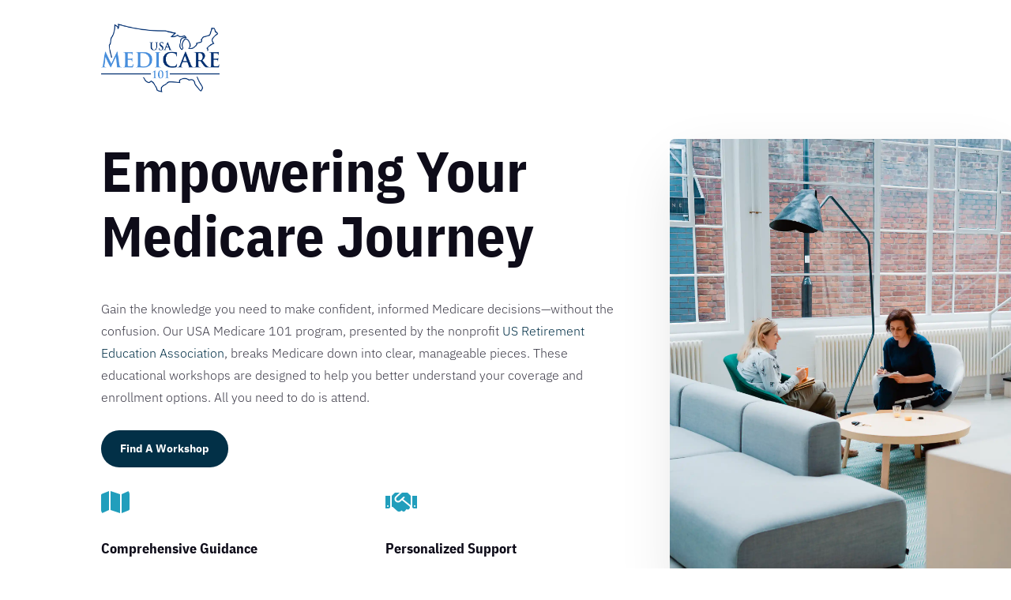

--- FILE ---
content_type: text/html; charset=UTF-8
request_url: https://usamedicare101.org/
body_size: 18238
content:
<!DOCTYPE html>
<html lang="en-US">
<head>
	<meta charset="UTF-8" />
<meta http-equiv="X-UA-Compatible" content="IE=edge">
	<link rel="pingback" href="https://usamedicare101.org/xmlrpc.php" />

	<script type="text/javascript">
		document.documentElement.className = 'js';
	</script>
	
	<title>USA Medicare 101 | Insurance &amp; Financial Services</title>
<link rel="preconnect" href="https://fonts.gstatic.com" crossorigin /><style id="et-builder-googlefonts-cached-inline">/* Original: https://fonts.googleapis.com/css?family=Adamina:regular|Nunito+Sans:200,200italic,300,300italic,regular,italic,600,600italic,700,700italic,800,800italic,900,900italic|Cuprum:regular,500,600,700,italic,500italic,600italic,700italic|IBM+Plex+Sans+Condensed:100,100italic,200,200italic,300,300italic,regular,italic,500,500italic,600,600italic,700,700italic|IBM+Plex+Sans:100,100italic,200,200italic,300,300italic,regular,italic,500,500italic,600,600italic,700,700italic|Poppins:100,100italic,200,200italic,300,300italic,regular,italic,500,500italic,600,600italic,700,700italic,800,800italic,900,900italic&#038;subset=latin,latin-ext&#038;display=swap *//* User Agent: Mozilla/5.0 (compatible; MSIE 8.0; Windows NT 6.1; Trident/4.0) */@font-face {font-family: 'Adamina';font-style: normal;font-weight: 400;font-display: swap;src: url(https://fonts.gstatic.com/l/font?kit=j8_r6-DH1bjoc-dwi-3UFA&skey=fc252ad57fb072ab&v=v22);}@font-face {font-family: 'Cuprum';font-style: normal;font-weight: 400;font-display: swap;src: url(https://fonts.gstatic.com/l/font?kit=dg45_pLmvrkcOkBnKsOzXyGWTBcmg-X6VjvYIw&skey=89fd952ea8dac949&v=v29);}@font-face {font-family: 'IBM Plex Sans';font-style: normal;font-weight: 400;font-stretch: normal;font-display: swap;src: url(https://fonts.gstatic.com/l/font?kit=zYXGKVElMYYaJe8bpLHnCwDKr932-G7dytD-Dmu1swZSAXcomDVmadSD6llDB6g8&skey=db4d85f0f9937532&v=v23);}@font-face {font-family: 'IBM Plex Sans Condensed';font-style: normal;font-weight: 400;font-display: swap;src: url(https://fonts.gstatic.com/l/font?kit=Gg8lN4UfRSqiPg7Jn2ZI12V4DCEwkj1E4LVeHYapyKo&skey=e4c09f1024b66210&v=v15);}@font-face {font-family: 'Nunito Sans';font-style: normal;font-weight: 400;font-stretch: normal;font-display: swap;src: url(https://fonts.gstatic.com/l/font?kit=pe1mMImSLYBIv1o4X1M8ce2xCx3yop4tQpF_MeTm0lfGWVpNn64CL7U8upHZIbMV51Q42ptCp5F5bxqqtQ1yiU4G1ilXs1Uh&skey=60bfdc605ddb00b1&v=v19);}@font-face {font-family: 'Poppins';font-style: normal;font-weight: 400;font-display: swap;src: url(https://fonts.gstatic.com/l/font?kit=pxiEyp8kv8JHgFVrJJfedg&skey=87759fb096548f6d&v=v24);}/* User Agent: Mozilla/4.0 (iPad; CPU OS 4_0_1 like Mac OS X) AppleWebKit/534.46 (KHTML, like Gecko) Version/4.1 Mobile/9A405 Safari/7534.48.3 */@font-face {font-family: 'Adamina';font-style: normal;font-weight: 400;font-display: swap;src: url(https://fonts.gstatic.com/l/font?kit=j8_r6-DH1bjoc-dwi-3UFw&skey=fc252ad57fb072ab&v=v22#Adamina) format('svg');}@font-face {font-family: 'Cuprum';font-style: normal;font-weight: 400;font-display: swap;src: url(https://fonts.gstatic.com/l/font?kit=dg45_pLmvrkcOkBnKsOzXyGWTBcmg-X6VjvYIA&skey=89fd952ea8dac949&v=v29#Cuprum) format('svg');}@font-face {font-family: 'IBM Plex Sans';font-style: normal;font-weight: 400;font-stretch: normal;font-display: swap;src: url(https://fonts.gstatic.com/l/font?kit=zYXGKVElMYYaJe8bpLHnCwDKr932-G7dytD-Dmu1swZSAXcomDVmadSD6llDB6g_&skey=db4d85f0f9937532&v=v23#IBMPlexSans) format('svg');}@font-face {font-family: 'IBM Plex Sans Condensed';font-style: normal;font-weight: 400;font-display: swap;src: url(https://fonts.gstatic.com/l/font?kit=Gg8lN4UfRSqiPg7Jn2ZI12V4DCEwkj1E4LVeHYapyKk&skey=e4c09f1024b66210&v=v15#IBMPlexSansCondensed) format('svg');}@font-face {font-family: 'Nunito Sans';font-style: normal;font-weight: 400;font-stretch: normal;font-display: swap;src: url(https://fonts.gstatic.com/l/font?kit=pe1mMImSLYBIv1o4X1M8ce2xCx3yop4tQpF_MeTm0lfGWVpNn64CL7U8upHZIbMV51Q42ptCp5F5bxqqtQ1yiU4G1ilXs1Ui&skey=60bfdc605ddb00b1&v=v19#NunitoSans) format('svg');}@font-face {font-family: 'Poppins';font-style: normal;font-weight: 400;font-display: swap;src: url(https://fonts.gstatic.com/l/font?kit=pxiEyp8kv8JHgFVrJJfedQ&skey=87759fb096548f6d&v=v24#Poppins) format('svg');}/* User Agent: Mozilla/5.0 (Unknown; Linux x86_64) AppleWebKit/538.1 (KHTML, like Gecko) Safari/538.1 Daum/4.1 */@font-face {font-family: 'Adamina';font-style: normal;font-weight: 400;font-display: swap;src: url(https://fonts.gstatic.com/s/adamina/v22/j8_r6-DH1bjoc-dwi-3UFQ.ttf) format('truetype');}@font-face {font-family: 'Cuprum';font-style: italic;font-weight: 400;font-display: swap;src: url(https://fonts.gstatic.com/s/cuprum/v29/dg47_pLmvrkcOkBNI_FMh0j91rkhli25jn_oJRwi.ttf) format('truetype');}@font-face {font-family: 'Cuprum';font-style: italic;font-weight: 500;font-display: swap;src: url(https://fonts.gstatic.com/s/cuprum/v29/dg47_pLmvrkcOkBNI_FMh0j91rkhli25vH_oJRwi.ttf) format('truetype');}@font-face {font-family: 'Cuprum';font-style: italic;font-weight: 600;font-display: swap;src: url(https://fonts.gstatic.com/s/cuprum/v29/dg47_pLmvrkcOkBNI_FMh0j91rkhli25UHjoJRwi.ttf) format('truetype');}@font-face {font-family: 'Cuprum';font-style: italic;font-weight: 700;font-display: swap;src: url(https://fonts.gstatic.com/s/cuprum/v29/dg47_pLmvrkcOkBNI_FMh0j91rkhli25aXjoJRwi.ttf) format('truetype');}@font-face {font-family: 'Cuprum';font-style: normal;font-weight: 400;font-display: swap;src: url(https://fonts.gstatic.com/s/cuprum/v29/dg45_pLmvrkcOkBnKsOzXyGWTBcmg-X6VjvYIg.ttf) format('truetype');}@font-face {font-family: 'Cuprum';font-style: normal;font-weight: 500;font-display: swap;src: url(https://fonts.gstatic.com/s/cuprum/v29/dg45_pLmvrkcOkBnKsOzXyGWTBcmg9f6VjvYIg.ttf) format('truetype');}@font-face {font-family: 'Cuprum';font-style: normal;font-weight: 600;font-display: swap;src: url(https://fonts.gstatic.com/s/cuprum/v29/dg45_pLmvrkcOkBnKsOzXyGWTBcmgzv9VjvYIg.ttf) format('truetype');}@font-face {font-family: 'Cuprum';font-style: normal;font-weight: 700;font-display: swap;src: url(https://fonts.gstatic.com/s/cuprum/v29/dg45_pLmvrkcOkBnKsOzXyGWTBcmgwL9VjvYIg.ttf) format('truetype');}@font-face {font-family: 'IBM Plex Sans';font-style: italic;font-weight: 100;font-stretch: normal;font-display: swap;src: url(https://fonts.gstatic.com/s/ibmplexsans/v23/zYXEKVElMYYaJe8bpLHnCwDKhdTEG46kmUZQCX598fQbM4jw8V78x9OWIhqbQpg6voc.ttf) format('truetype');}@font-face {font-family: 'IBM Plex Sans';font-style: italic;font-weight: 200;font-stretch: normal;font-display: swap;src: url(https://fonts.gstatic.com/s/ibmplexsans/v23/zYXEKVElMYYaJe8bpLHnCwDKhdTEG46kmUZQCX598fQbM4jw8V78x9OWIhobQ5g6voc.ttf) format('truetype');}@font-face {font-family: 'IBM Plex Sans';font-style: italic;font-weight: 300;font-stretch: normal;font-display: swap;src: url(https://fonts.gstatic.com/s/ibmplexsans/v23/zYXEKVElMYYaJe8bpLHnCwDKhdTEG46kmUZQCX598fQbM4jw8V78x9OWIhrFQ5g6voc.ttf) format('truetype');}@font-face {font-family: 'IBM Plex Sans';font-style: italic;font-weight: 400;font-stretch: normal;font-display: swap;src: url(https://fonts.gstatic.com/s/ibmplexsans/v23/zYXEKVElMYYaJe8bpLHnCwDKhdTEG46kmUZQCX598fQbM4jw8V78x9OWIhqbQ5g6voc.ttf) format('truetype');}@font-face {font-family: 'IBM Plex Sans';font-style: italic;font-weight: 500;font-stretch: normal;font-display: swap;src: url(https://fonts.gstatic.com/s/ibmplexsans/v23/zYXEKVElMYYaJe8bpLHnCwDKhdTEG46kmUZQCX598fQbM4jw8V78x9OWIhqpQ5g6voc.ttf) format('truetype');}@font-face {font-family: 'IBM Plex Sans';font-style: italic;font-weight: 600;font-stretch: normal;font-display: swap;src: url(https://fonts.gstatic.com/s/ibmplexsans/v23/zYXEKVElMYYaJe8bpLHnCwDKhdTEG46kmUZQCX598fQbM4jw8V78x9OWIhpFRJg6voc.ttf) format('truetype');}@font-face {font-family: 'IBM Plex Sans';font-style: italic;font-weight: 700;font-stretch: normal;font-display: swap;src: url(https://fonts.gstatic.com/s/ibmplexsans/v23/zYXEKVElMYYaJe8bpLHnCwDKhdTEG46kmUZQCX598fQbM4jw8V78x9OWIhp8RJg6voc.ttf) format('truetype');}@font-face {font-family: 'IBM Plex Sans';font-style: normal;font-weight: 100;font-stretch: normal;font-display: swap;src: url(https://fonts.gstatic.com/s/ibmplexsans/v23/zYXGKVElMYYaJe8bpLHnCwDKr932-G7dytD-Dmu1swZSAXcomDVmadSD6lhDB6g9.ttf) format('truetype');}@font-face {font-family: 'IBM Plex Sans';font-style: normal;font-weight: 200;font-stretch: normal;font-display: swap;src: url(https://fonts.gstatic.com/s/ibmplexsans/v23/zYXGKVElMYYaJe8bpLHnCwDKr932-G7dytD-Dmu1swZSAXcomDVmadSDallDB6g9.ttf) format('truetype');}@font-face {font-family: 'IBM Plex Sans';font-style: normal;font-weight: 300;font-stretch: normal;font-display: swap;src: url(https://fonts.gstatic.com/s/ibmplexsans/v23/zYXGKVElMYYaJe8bpLHnCwDKr932-G7dytD-Dmu1swZSAXcomDVmadSDtFlDB6g9.ttf) format('truetype');}@font-face {font-family: 'IBM Plex Sans';font-style: normal;font-weight: 400;font-stretch: normal;font-display: swap;src: url(https://fonts.gstatic.com/s/ibmplexsans/v23/zYXGKVElMYYaJe8bpLHnCwDKr932-G7dytD-Dmu1swZSAXcomDVmadSD6llDB6g9.ttf) format('truetype');}@font-face {font-family: 'IBM Plex Sans';font-style: normal;font-weight: 500;font-stretch: normal;font-display: swap;src: url(https://fonts.gstatic.com/s/ibmplexsans/v23/zYXGKVElMYYaJe8bpLHnCwDKr932-G7dytD-Dmu1swZSAXcomDVmadSD2FlDB6g9.ttf) format('truetype');}@font-face {font-family: 'IBM Plex Sans';font-style: normal;font-weight: 600;font-stretch: normal;font-display: swap;src: url(https://fonts.gstatic.com/s/ibmplexsans/v23/zYXGKVElMYYaJe8bpLHnCwDKr932-G7dytD-Dmu1swZSAXcomDVmadSDNF5DB6g9.ttf) format('truetype');}@font-face {font-family: 'IBM Plex Sans';font-style: normal;font-weight: 700;font-stretch: normal;font-display: swap;src: url(https://fonts.gstatic.com/s/ibmplexsans/v23/zYXGKVElMYYaJe8bpLHnCwDKr932-G7dytD-Dmu1swZSAXcomDVmadSDDV5DB6g9.ttf) format('truetype');}@font-face {font-family: 'IBM Plex Sans Condensed';font-style: italic;font-weight: 100;font-display: swap;src: url(https://fonts.gstatic.com/s/ibmplexsanscondensed/v15/Gg8hN4UfRSqiPg7Jn2ZI12V4DCEwkj1E4LVeHYas8M_7gqMN.ttf) format('truetype');}@font-face {font-family: 'IBM Plex Sans Condensed';font-style: italic;font-weight: 200;font-display: swap;src: url(https://fonts.gstatic.com/s/ibmplexsanscondensed/v15/Gg8iN4UfRSqiPg7Jn2ZI12V4DCEwkj1E4LVeHYas8GPqlYQtFg.ttf) format('truetype');}@font-face {font-family: 'IBM Plex Sans Condensed';font-style: italic;font-weight: 300;font-display: swap;src: url(https://fonts.gstatic.com/s/ibmplexsanscondensed/v15/Gg8iN4UfRSqiPg7Jn2ZI12V4DCEwkj1E4LVeHYas8AfplYQtFg.ttf) format('truetype');}@font-face {font-family: 'IBM Plex Sans Condensed';font-style: italic;font-weight: 400;font-display: swap;src: url(https://fonts.gstatic.com/s/ibmplexsanscondensed/v15/Gg8nN4UfRSqiPg7Jn2ZI12V4DCEwkj1E4LVeHYas-KzLhQ.ttf) format('truetype');}@font-face {font-family: 'IBM Plex Sans Condensed';font-style: italic;font-weight: 500;font-display: swap;src: url(https://fonts.gstatic.com/s/ibmplexsanscondensed/v15/Gg8iN4UfRSqiPg7Jn2ZI12V4DCEwkj1E4LVeHYas8F_olYQtFg.ttf) format('truetype');}@font-face {font-family: 'IBM Plex Sans Condensed';font-style: italic;font-weight: 600;font-display: swap;src: url(https://fonts.gstatic.com/s/ibmplexsanscondensed/v15/Gg8iN4UfRSqiPg7Jn2ZI12V4DCEwkj1E4LVeHYas8HPvlYQtFg.ttf) format('truetype');}@font-face {font-family: 'IBM Plex Sans Condensed';font-style: italic;font-weight: 700;font-display: swap;src: url(https://fonts.gstatic.com/s/ibmplexsanscondensed/v15/Gg8iN4UfRSqiPg7Jn2ZI12V4DCEwkj1E4LVeHYas8BfulYQtFg.ttf) format('truetype');}@font-face {font-family: 'IBM Plex Sans Condensed';font-style: normal;font-weight: 100;font-display: swap;src: url(https://fonts.gstatic.com/s/ibmplexsanscondensed/v15/Gg8nN4UfRSqiPg7Jn2ZI12V4DCEwkj1E4LVeHY7K-KzLhQ.ttf) format('truetype');}@font-face {font-family: 'IBM Plex Sans Condensed';font-style: normal;font-weight: 200;font-display: swap;src: url(https://fonts.gstatic.com/s/ibmplexsanscondensed/v15/Gg8gN4UfRSqiPg7Jn2ZI12V4DCEwkj1E4LVeHY5m6bvspYM.ttf) format('truetype');}@font-face {font-family: 'IBM Plex Sans Condensed';font-style: normal;font-weight: 300;font-display: swap;src: url(https://fonts.gstatic.com/s/ibmplexsanscondensed/v15/Gg8gN4UfRSqiPg7Jn2ZI12V4DCEwkj1E4LVeHY4C6rvspYM.ttf) format('truetype');}@font-face {font-family: 'IBM Plex Sans Condensed';font-style: normal;font-weight: 400;font-display: swap;src: url(https://fonts.gstatic.com/s/ibmplexsanscondensed/v15/Gg8lN4UfRSqiPg7Jn2ZI12V4DCEwkj1E4LVeHYapyKs.ttf) format('truetype');}@font-face {font-family: 'IBM Plex Sans Condensed';font-style: normal;font-weight: 500;font-display: swap;src: url(https://fonts.gstatic.com/s/ibmplexsanscondensed/v15/Gg8gN4UfRSqiPg7Jn2ZI12V4DCEwkj1E4LVeHY5a67vspYM.ttf) format('truetype');}@font-face {font-family: 'IBM Plex Sans Condensed';font-style: normal;font-weight: 600;font-display: swap;src: url(https://fonts.gstatic.com/s/ibmplexsanscondensed/v15/Gg8gN4UfRSqiPg7Jn2ZI12V4DCEwkj1E4LVeHY527LvspYM.ttf) format('truetype');}@font-face {font-family: 'IBM Plex Sans Condensed';font-style: normal;font-weight: 700;font-display: swap;src: url(https://fonts.gstatic.com/s/ibmplexsanscondensed/v15/Gg8gN4UfRSqiPg7Jn2ZI12V4DCEwkj1E4LVeHY4S7bvspYM.ttf) format('truetype');}@font-face {font-family: 'Nunito Sans';font-style: italic;font-weight: 200;font-stretch: normal;font-display: swap;src: url(https://fonts.gstatic.com/s/nunitosans/v19/pe1kMImSLYBIv1o4X1M8cce4OdVisMz5nZRqy6cmmmU3t2FQWEAEOvV9wNvrwlNstMKW3Y6K5WMwXeVy3GboJ0kTHmoP92UnK_c.ttf) format('truetype');}@font-face {font-family: 'Nunito Sans';font-style: italic;font-weight: 300;font-stretch: normal;font-display: swap;src: url(https://fonts.gstatic.com/s/nunitosans/v19/pe1kMImSLYBIv1o4X1M8cce4OdVisMz5nZRqy6cmmmU3t2FQWEAEOvV9wNvrwlNstMKW3Y6K5WMwXeVy3GboJ0kTHmrR92UnK_c.ttf) format('truetype');}@font-face {font-family: 'Nunito Sans';font-style: italic;font-weight: 400;font-stretch: normal;font-display: swap;src: url(https://fonts.gstatic.com/s/nunitosans/v19/pe1kMImSLYBIv1o4X1M8cce4OdVisMz5nZRqy6cmmmU3t2FQWEAEOvV9wNvrwlNstMKW3Y6K5WMwXeVy3GboJ0kTHmqP92UnK_c.ttf) format('truetype');}@font-face {font-family: 'Nunito Sans';font-style: italic;font-weight: 600;font-stretch: normal;font-display: swap;src: url(https://fonts.gstatic.com/s/nunitosans/v19/pe1kMImSLYBIv1o4X1M8cce4OdVisMz5nZRqy6cmmmU3t2FQWEAEOvV9wNvrwlNstMKW3Y6K5WMwXeVy3GboJ0kTHmpR8GUnK_c.ttf) format('truetype');}@font-face {font-family: 'Nunito Sans';font-style: italic;font-weight: 700;font-stretch: normal;font-display: swap;src: url(https://fonts.gstatic.com/s/nunitosans/v19/pe1kMImSLYBIv1o4X1M8cce4OdVisMz5nZRqy6cmmmU3t2FQWEAEOvV9wNvrwlNstMKW3Y6K5WMwXeVy3GboJ0kTHmpo8GUnK_c.ttf) format('truetype');}@font-face {font-family: 'Nunito Sans';font-style: italic;font-weight: 800;font-stretch: normal;font-display: swap;src: url(https://fonts.gstatic.com/s/nunitosans/v19/pe1kMImSLYBIv1o4X1M8cce4OdVisMz5nZRqy6cmmmU3t2FQWEAEOvV9wNvrwlNstMKW3Y6K5WMwXeVy3GboJ0kTHmoP8GUnK_c.ttf) format('truetype');}@font-face {font-family: 'Nunito Sans';font-style: italic;font-weight: 900;font-stretch: normal;font-display: swap;src: url(https://fonts.gstatic.com/s/nunitosans/v19/pe1kMImSLYBIv1o4X1M8cce4OdVisMz5nZRqy6cmmmU3t2FQWEAEOvV9wNvrwlNstMKW3Y6K5WMwXeVy3GboJ0kTHmom8GUnK_c.ttf) format('truetype');}@font-face {font-family: 'Nunito Sans';font-style: normal;font-weight: 200;font-stretch: normal;font-display: swap;src: url(https://fonts.gstatic.com/s/nunitosans/v19/pe1mMImSLYBIv1o4X1M8ce2xCx3yop4tQpF_MeTm0lfGWVpNn64CL7U8upHZIbMV51Q42ptCp5F5bxqqtQ1yiU4GVilXs1Ug.ttf) format('truetype');}@font-face {font-family: 'Nunito Sans';font-style: normal;font-weight: 300;font-stretch: normal;font-display: swap;src: url(https://fonts.gstatic.com/s/nunitosans/v19/pe1mMImSLYBIv1o4X1M8ce2xCx3yop4tQpF_MeTm0lfGWVpNn64CL7U8upHZIbMV51Q42ptCp5F5bxqqtQ1yiU4GiClXs1Ug.ttf) format('truetype');}@font-face {font-family: 'Nunito Sans';font-style: normal;font-weight: 400;font-stretch: normal;font-display: swap;src: url(https://fonts.gstatic.com/s/nunitosans/v19/pe1mMImSLYBIv1o4X1M8ce2xCx3yop4tQpF_MeTm0lfGWVpNn64CL7U8upHZIbMV51Q42ptCp5F5bxqqtQ1yiU4G1ilXs1Ug.ttf) format('truetype');}@font-face {font-family: 'Nunito Sans';font-style: normal;font-weight: 600;font-stretch: normal;font-display: swap;src: url(https://fonts.gstatic.com/s/nunitosans/v19/pe1mMImSLYBIv1o4X1M8ce2xCx3yop4tQpF_MeTm0lfGWVpNn64CL7U8upHZIbMV51Q42ptCp5F5bxqqtQ1yiU4GCC5Xs1Ug.ttf) format('truetype');}@font-face {font-family: 'Nunito Sans';font-style: normal;font-weight: 700;font-stretch: normal;font-display: swap;src: url(https://fonts.gstatic.com/s/nunitosans/v19/pe1mMImSLYBIv1o4X1M8ce2xCx3yop4tQpF_MeTm0lfGWVpNn64CL7U8upHZIbMV51Q42ptCp5F5bxqqtQ1yiU4GMS5Xs1Ug.ttf) format('truetype');}@font-face {font-family: 'Nunito Sans';font-style: normal;font-weight: 800;font-stretch: normal;font-display: swap;src: url(https://fonts.gstatic.com/s/nunitosans/v19/pe1mMImSLYBIv1o4X1M8ce2xCx3yop4tQpF_MeTm0lfGWVpNn64CL7U8upHZIbMV51Q42ptCp5F5bxqqtQ1yiU4GVi5Xs1Ug.ttf) format('truetype');}@font-face {font-family: 'Nunito Sans';font-style: normal;font-weight: 900;font-stretch: normal;font-display: swap;src: url(https://fonts.gstatic.com/s/nunitosans/v19/pe1mMImSLYBIv1o4X1M8ce2xCx3yop4tQpF_MeTm0lfGWVpNn64CL7U8upHZIbMV51Q42ptCp5F5bxqqtQ1yiU4Gfy5Xs1Ug.ttf) format('truetype');}@font-face {font-family: 'Poppins';font-style: italic;font-weight: 100;font-display: swap;src: url(https://fonts.gstatic.com/s/poppins/v24/pxiAyp8kv8JHgFVrJJLmE0tCMPc.ttf) format('truetype');}@font-face {font-family: 'Poppins';font-style: italic;font-weight: 200;font-display: swap;src: url(https://fonts.gstatic.com/s/poppins/v24/pxiDyp8kv8JHgFVrJJLmv1pVF9eL.ttf) format('truetype');}@font-face {font-family: 'Poppins';font-style: italic;font-weight: 300;font-display: swap;src: url(https://fonts.gstatic.com/s/poppins/v24/pxiDyp8kv8JHgFVrJJLm21lVF9eL.ttf) format('truetype');}@font-face {font-family: 'Poppins';font-style: italic;font-weight: 400;font-display: swap;src: url(https://fonts.gstatic.com/s/poppins/v24/pxiGyp8kv8JHgFVrJJLucHtF.ttf) format('truetype');}@font-face {font-family: 'Poppins';font-style: italic;font-weight: 500;font-display: swap;src: url(https://fonts.gstatic.com/s/poppins/v24/pxiDyp8kv8JHgFVrJJLmg1hVF9eL.ttf) format('truetype');}@font-face {font-family: 'Poppins';font-style: italic;font-weight: 600;font-display: swap;src: url(https://fonts.gstatic.com/s/poppins/v24/pxiDyp8kv8JHgFVrJJLmr19VF9eL.ttf) format('truetype');}@font-face {font-family: 'Poppins';font-style: italic;font-weight: 700;font-display: swap;src: url(https://fonts.gstatic.com/s/poppins/v24/pxiDyp8kv8JHgFVrJJLmy15VF9eL.ttf) format('truetype');}@font-face {font-family: 'Poppins';font-style: italic;font-weight: 800;font-display: swap;src: url(https://fonts.gstatic.com/s/poppins/v24/pxiDyp8kv8JHgFVrJJLm111VF9eL.ttf) format('truetype');}@font-face {font-family: 'Poppins';font-style: italic;font-weight: 900;font-display: swap;src: url(https://fonts.gstatic.com/s/poppins/v24/pxiDyp8kv8JHgFVrJJLm81xVF9eL.ttf) format('truetype');}@font-face {font-family: 'Poppins';font-style: normal;font-weight: 100;font-display: swap;src: url(https://fonts.gstatic.com/s/poppins/v24/pxiGyp8kv8JHgFVrLPTucHtF.ttf) format('truetype');}@font-face {font-family: 'Poppins';font-style: normal;font-weight: 200;font-display: swap;src: url(https://fonts.gstatic.com/s/poppins/v24/pxiByp8kv8JHgFVrLFj_Z1xlEA.ttf) format('truetype');}@font-face {font-family: 'Poppins';font-style: normal;font-weight: 300;font-display: swap;src: url(https://fonts.gstatic.com/s/poppins/v24/pxiByp8kv8JHgFVrLDz8Z1xlEA.ttf) format('truetype');}@font-face {font-family: 'Poppins';font-style: normal;font-weight: 400;font-display: swap;src: url(https://fonts.gstatic.com/s/poppins/v24/pxiEyp8kv8JHgFVrJJfedw.ttf) format('truetype');}@font-face {font-family: 'Poppins';font-style: normal;font-weight: 500;font-display: swap;src: url(https://fonts.gstatic.com/s/poppins/v24/pxiByp8kv8JHgFVrLGT9Z1xlEA.ttf) format('truetype');}@font-face {font-family: 'Poppins';font-style: normal;font-weight: 600;font-display: swap;src: url(https://fonts.gstatic.com/s/poppins/v24/pxiByp8kv8JHgFVrLEj6Z1xlEA.ttf) format('truetype');}@font-face {font-family: 'Poppins';font-style: normal;font-weight: 700;font-display: swap;src: url(https://fonts.gstatic.com/s/poppins/v24/pxiByp8kv8JHgFVrLCz7Z1xlEA.ttf) format('truetype');}@font-face {font-family: 'Poppins';font-style: normal;font-weight: 800;font-display: swap;src: url(https://fonts.gstatic.com/s/poppins/v24/pxiByp8kv8JHgFVrLDD4Z1xlEA.ttf) format('truetype');}@font-face {font-family: 'Poppins';font-style: normal;font-weight: 900;font-display: swap;src: url(https://fonts.gstatic.com/s/poppins/v24/pxiByp8kv8JHgFVrLBT5Z1xlEA.ttf) format('truetype');}/* User Agent: Mozilla/5.0 (Windows NT 6.1; WOW64; rv:27.0) Gecko/20100101 Firefox/27.0 */@font-face {font-family: 'Adamina';font-style: normal;font-weight: 400;font-display: swap;src: url(https://fonts.gstatic.com/l/font?kit=j8_r6-DH1bjoc-dwi-3UFg&skey=fc252ad57fb072ab&v=v22) format('woff');}@font-face {font-family: 'Cuprum';font-style: italic;font-weight: 400;font-display: swap;src: url(https://fonts.gstatic.com/l/font?kit=dg47_pLmvrkcOkBNI_FMh0j91rkhli25jn_oJRwh&skey=e4f5190924c87a50&v=v29) format('woff');}@font-face {font-family: 'Cuprum';font-style: italic;font-weight: 500;font-display: swap;src: url(https://fonts.gstatic.com/l/font?kit=dg47_pLmvrkcOkBNI_FMh0j91rkhli25vH_oJRwh&skey=e4f5190924c87a50&v=v29) format('woff');}@font-face {font-family: 'Cuprum';font-style: italic;font-weight: 600;font-display: swap;src: url(https://fonts.gstatic.com/l/font?kit=dg47_pLmvrkcOkBNI_FMh0j91rkhli25UHjoJRwh&skey=e4f5190924c87a50&v=v29) format('woff');}@font-face {font-family: 'Cuprum';font-style: italic;font-weight: 700;font-display: swap;src: url(https://fonts.gstatic.com/l/font?kit=dg47_pLmvrkcOkBNI_FMh0j91rkhli25aXjoJRwh&skey=e4f5190924c87a50&v=v29) format('woff');}@font-face {font-family: 'Cuprum';font-style: normal;font-weight: 400;font-display: swap;src: url(https://fonts.gstatic.com/l/font?kit=dg45_pLmvrkcOkBnKsOzXyGWTBcmg-X6VjvYIQ&skey=89fd952ea8dac949&v=v29) format('woff');}@font-face {font-family: 'Cuprum';font-style: normal;font-weight: 500;font-display: swap;src: url(https://fonts.gstatic.com/l/font?kit=dg45_pLmvrkcOkBnKsOzXyGWTBcmg9f6VjvYIQ&skey=89fd952ea8dac949&v=v29) format('woff');}@font-face {font-family: 'Cuprum';font-style: normal;font-weight: 600;font-display: swap;src: url(https://fonts.gstatic.com/l/font?kit=dg45_pLmvrkcOkBnKsOzXyGWTBcmgzv9VjvYIQ&skey=89fd952ea8dac949&v=v29) format('woff');}@font-face {font-family: 'Cuprum';font-style: normal;font-weight: 700;font-display: swap;src: url(https://fonts.gstatic.com/l/font?kit=dg45_pLmvrkcOkBnKsOzXyGWTBcmgwL9VjvYIQ&skey=89fd952ea8dac949&v=v29) format('woff');}@font-face {font-family: 'IBM Plex Sans';font-style: italic;font-weight: 100;font-stretch: normal;font-display: swap;src: url(https://fonts.gstatic.com/l/font?kit=zYXEKVElMYYaJe8bpLHnCwDKhdTEG46kmUZQCX598fQbM4jw8V78x9OWIhqbQpg6voQ&skey=5c7e10e341e008f&v=v23) format('woff');}@font-face {font-family: 'IBM Plex Sans';font-style: italic;font-weight: 200;font-stretch: normal;font-display: swap;src: url(https://fonts.gstatic.com/l/font?kit=zYXEKVElMYYaJe8bpLHnCwDKhdTEG46kmUZQCX598fQbM4jw8V78x9OWIhobQ5g6voQ&skey=5c7e10e341e008f&v=v23) format('woff');}@font-face {font-family: 'IBM Plex Sans';font-style: italic;font-weight: 300;font-stretch: normal;font-display: swap;src: url(https://fonts.gstatic.com/l/font?kit=zYXEKVElMYYaJe8bpLHnCwDKhdTEG46kmUZQCX598fQbM4jw8V78x9OWIhrFQ5g6voQ&skey=5c7e10e341e008f&v=v23) format('woff');}@font-face {font-family: 'IBM Plex Sans';font-style: italic;font-weight: 400;font-stretch: normal;font-display: swap;src: url(https://fonts.gstatic.com/l/font?kit=zYXEKVElMYYaJe8bpLHnCwDKhdTEG46kmUZQCX598fQbM4jw8V78x9OWIhqbQ5g6voQ&skey=5c7e10e341e008f&v=v23) format('woff');}@font-face {font-family: 'IBM Plex Sans';font-style: italic;font-weight: 500;font-stretch: normal;font-display: swap;src: url(https://fonts.gstatic.com/l/font?kit=zYXEKVElMYYaJe8bpLHnCwDKhdTEG46kmUZQCX598fQbM4jw8V78x9OWIhqpQ5g6voQ&skey=5c7e10e341e008f&v=v23) format('woff');}@font-face {font-family: 'IBM Plex Sans';font-style: italic;font-weight: 600;font-stretch: normal;font-display: swap;src: url(https://fonts.gstatic.com/l/font?kit=zYXEKVElMYYaJe8bpLHnCwDKhdTEG46kmUZQCX598fQbM4jw8V78x9OWIhpFRJg6voQ&skey=5c7e10e341e008f&v=v23) format('woff');}@font-face {font-family: 'IBM Plex Sans';font-style: italic;font-weight: 700;font-stretch: normal;font-display: swap;src: url(https://fonts.gstatic.com/l/font?kit=zYXEKVElMYYaJe8bpLHnCwDKhdTEG46kmUZQCX598fQbM4jw8V78x9OWIhp8RJg6voQ&skey=5c7e10e341e008f&v=v23) format('woff');}@font-face {font-family: 'IBM Plex Sans';font-style: normal;font-weight: 100;font-stretch: normal;font-display: swap;src: url(https://fonts.gstatic.com/l/font?kit=zYXGKVElMYYaJe8bpLHnCwDKr932-G7dytD-Dmu1swZSAXcomDVmadSD6lhDB6g-&skey=db4d85f0f9937532&v=v23) format('woff');}@font-face {font-family: 'IBM Plex Sans';font-style: normal;font-weight: 200;font-stretch: normal;font-display: swap;src: url(https://fonts.gstatic.com/l/font?kit=zYXGKVElMYYaJe8bpLHnCwDKr932-G7dytD-Dmu1swZSAXcomDVmadSDallDB6g-&skey=db4d85f0f9937532&v=v23) format('woff');}@font-face {font-family: 'IBM Plex Sans';font-style: normal;font-weight: 300;font-stretch: normal;font-display: swap;src: url(https://fonts.gstatic.com/l/font?kit=zYXGKVElMYYaJe8bpLHnCwDKr932-G7dytD-Dmu1swZSAXcomDVmadSDtFlDB6g-&skey=db4d85f0f9937532&v=v23) format('woff');}@font-face {font-family: 'IBM Plex Sans';font-style: normal;font-weight: 400;font-stretch: normal;font-display: swap;src: url(https://fonts.gstatic.com/l/font?kit=zYXGKVElMYYaJe8bpLHnCwDKr932-G7dytD-Dmu1swZSAXcomDVmadSD6llDB6g-&skey=db4d85f0f9937532&v=v23) format('woff');}@font-face {font-family: 'IBM Plex Sans';font-style: normal;font-weight: 500;font-stretch: normal;font-display: swap;src: url(https://fonts.gstatic.com/l/font?kit=zYXGKVElMYYaJe8bpLHnCwDKr932-G7dytD-Dmu1swZSAXcomDVmadSD2FlDB6g-&skey=db4d85f0f9937532&v=v23) format('woff');}@font-face {font-family: 'IBM Plex Sans';font-style: normal;font-weight: 600;font-stretch: normal;font-display: swap;src: url(https://fonts.gstatic.com/l/font?kit=zYXGKVElMYYaJe8bpLHnCwDKr932-G7dytD-Dmu1swZSAXcomDVmadSDNF5DB6g-&skey=db4d85f0f9937532&v=v23) format('woff');}@font-face {font-family: 'IBM Plex Sans';font-style: normal;font-weight: 700;font-stretch: normal;font-display: swap;src: url(https://fonts.gstatic.com/l/font?kit=zYXGKVElMYYaJe8bpLHnCwDKr932-G7dytD-Dmu1swZSAXcomDVmadSDDV5DB6g-&skey=db4d85f0f9937532&v=v23) format('woff');}@font-face {font-family: 'IBM Plex Sans Condensed';font-style: italic;font-weight: 100;font-display: swap;src: url(https://fonts.gstatic.com/l/font?kit=Gg8hN4UfRSqiPg7Jn2ZI12V4DCEwkj1E4LVeHYas8M_7gqMO&skey=882e8a9b295ebc66&v=v15) format('woff');}@font-face {font-family: 'IBM Plex Sans Condensed';font-style: italic;font-weight: 200;font-display: swap;src: url(https://fonts.gstatic.com/l/font?kit=Gg8iN4UfRSqiPg7Jn2ZI12V4DCEwkj1E4LVeHYas8GPqlYQtFQ&skey=23ffd94ea4acfe0&v=v15) format('woff');}@font-face {font-family: 'IBM Plex Sans Condensed';font-style: italic;font-weight: 300;font-display: swap;src: url(https://fonts.gstatic.com/l/font?kit=Gg8iN4UfRSqiPg7Jn2ZI12V4DCEwkj1E4LVeHYas8AfplYQtFQ&skey=515ee69ed2ba0983&v=v15) format('woff');}@font-face {font-family: 'IBM Plex Sans Condensed';font-style: italic;font-weight: 400;font-display: swap;src: url(https://fonts.gstatic.com/l/font?kit=Gg8nN4UfRSqiPg7Jn2ZI12V4DCEwkj1E4LVeHYas-KzLhg&skey=a718b6195133983d&v=v15) format('woff');}@font-face {font-family: 'IBM Plex Sans Condensed';font-style: italic;font-weight: 500;font-display: swap;src: url(https://fonts.gstatic.com/l/font?kit=Gg8iN4UfRSqiPg7Jn2ZI12V4DCEwkj1E4LVeHYas8F_olYQtFQ&skey=2c45f4bfaa6cb8f&v=v15) format('woff');}@font-face {font-family: 'IBM Plex Sans Condensed';font-style: italic;font-weight: 600;font-display: swap;src: url(https://fonts.gstatic.com/l/font?kit=Gg8iN4UfRSqiPg7Jn2ZI12V4DCEwkj1E4LVeHYas8HPvlYQtFQ&skey=7d6bb8725bad94d2&v=v15) format('woff');}@font-face {font-family: 'IBM Plex Sans Condensed';font-style: italic;font-weight: 700;font-display: swap;src: url(https://fonts.gstatic.com/l/font?kit=Gg8iN4UfRSqiPg7Jn2ZI12V4DCEwkj1E4LVeHYas8BfulYQtFQ&skey=b801ceb9bc0648b8&v=v15) format('woff');}@font-face {font-family: 'IBM Plex Sans Condensed';font-style: normal;font-weight: 100;font-display: swap;src: url(https://fonts.gstatic.com/l/font?kit=Gg8nN4UfRSqiPg7Jn2ZI12V4DCEwkj1E4LVeHY7K-KzLhg&skey=4ffd82894bb62ee&v=v15) format('woff');}@font-face {font-family: 'IBM Plex Sans Condensed';font-style: normal;font-weight: 200;font-display: swap;src: url(https://fonts.gstatic.com/l/font?kit=Gg8gN4UfRSqiPg7Jn2ZI12V4DCEwkj1E4LVeHY5m6bvspYA&skey=b1468ccad30a7dc&v=v15) format('woff');}@font-face {font-family: 'IBM Plex Sans Condensed';font-style: normal;font-weight: 300;font-display: swap;src: url(https://fonts.gstatic.com/l/font?kit=Gg8gN4UfRSqiPg7Jn2ZI12V4DCEwkj1E4LVeHY4C6rvspYA&skey=fe5391f16bba58bf&v=v15) format('woff');}@font-face {font-family: 'IBM Plex Sans Condensed';font-style: normal;font-weight: 400;font-display: swap;src: url(https://fonts.gstatic.com/l/font?kit=Gg8lN4UfRSqiPg7Jn2ZI12V4DCEwkj1E4LVeHYapyKg&skey=e4c09f1024b66210&v=v15) format('woff');}@font-face {font-family: 'IBM Plex Sans Condensed';font-style: normal;font-weight: 500;font-display: swap;src: url(https://fonts.gstatic.com/l/font?kit=Gg8gN4UfRSqiPg7Jn2ZI12V4DCEwkj1E4LVeHY5a67vspYA&skey=fc91a0d89f81943f&v=v15) format('woff');}@font-face {font-family: 'IBM Plex Sans Condensed';font-style: normal;font-weight: 600;font-display: swap;src: url(https://fonts.gstatic.com/l/font?kit=Gg8gN4UfRSqiPg7Jn2ZI12V4DCEwkj1E4LVeHY527LvspYA&skey=1a11357034e0512f&v=v15) format('woff');}@font-face {font-family: 'IBM Plex Sans Condensed';font-style: normal;font-weight: 700;font-display: swap;src: url(https://fonts.gstatic.com/l/font?kit=Gg8gN4UfRSqiPg7Jn2ZI12V4DCEwkj1E4LVeHY4S7bvspYA&skey=9a1da78d10ebdcdd&v=v15) format('woff');}@font-face {font-family: 'Nunito Sans';font-style: italic;font-weight: 200;font-stretch: normal;font-display: swap;src: url(https://fonts.gstatic.com/l/font?kit=pe1kMImSLYBIv1o4X1M8cce4OdVisMz5nZRqy6cmmmU3t2FQWEAEOvV9wNvrwlNstMKW3Y6K5WMwXeVy3GboJ0kTHmoP92UnK_Q&skey=8952ce414dafd5f2&v=v19) format('woff');}@font-face {font-family: 'Nunito Sans';font-style: italic;font-weight: 300;font-stretch: normal;font-display: swap;src: url(https://fonts.gstatic.com/l/font?kit=pe1kMImSLYBIv1o4X1M8cce4OdVisMz5nZRqy6cmmmU3t2FQWEAEOvV9wNvrwlNstMKW3Y6K5WMwXeVy3GboJ0kTHmrR92UnK_Q&skey=8952ce414dafd5f2&v=v19) format('woff');}@font-face {font-family: 'Nunito Sans';font-style: italic;font-weight: 400;font-stretch: normal;font-display: swap;src: url(https://fonts.gstatic.com/l/font?kit=pe1kMImSLYBIv1o4X1M8cce4OdVisMz5nZRqy6cmmmU3t2FQWEAEOvV9wNvrwlNstMKW3Y6K5WMwXeVy3GboJ0kTHmqP92UnK_Q&skey=8952ce414dafd5f2&v=v19) format('woff');}@font-face {font-family: 'Nunito Sans';font-style: italic;font-weight: 600;font-stretch: normal;font-display: swap;src: url(https://fonts.gstatic.com/l/font?kit=pe1kMImSLYBIv1o4X1M8cce4OdVisMz5nZRqy6cmmmU3t2FQWEAEOvV9wNvrwlNstMKW3Y6K5WMwXeVy3GboJ0kTHmpR8GUnK_Q&skey=8952ce414dafd5f2&v=v19) format('woff');}@font-face {font-family: 'Nunito Sans';font-style: italic;font-weight: 700;font-stretch: normal;font-display: swap;src: url(https://fonts.gstatic.com/l/font?kit=pe1kMImSLYBIv1o4X1M8cce4OdVisMz5nZRqy6cmmmU3t2FQWEAEOvV9wNvrwlNstMKW3Y6K5WMwXeVy3GboJ0kTHmpo8GUnK_Q&skey=8952ce414dafd5f2&v=v19) format('woff');}@font-face {font-family: 'Nunito Sans';font-style: italic;font-weight: 800;font-stretch: normal;font-display: swap;src: url(https://fonts.gstatic.com/l/font?kit=pe1kMImSLYBIv1o4X1M8cce4OdVisMz5nZRqy6cmmmU3t2FQWEAEOvV9wNvrwlNstMKW3Y6K5WMwXeVy3GboJ0kTHmoP8GUnK_Q&skey=8952ce414dafd5f2&v=v19) format('woff');}@font-face {font-family: 'Nunito Sans';font-style: italic;font-weight: 900;font-stretch: normal;font-display: swap;src: url(https://fonts.gstatic.com/l/font?kit=pe1kMImSLYBIv1o4X1M8cce4OdVisMz5nZRqy6cmmmU3t2FQWEAEOvV9wNvrwlNstMKW3Y6K5WMwXeVy3GboJ0kTHmom8GUnK_Q&skey=8952ce414dafd5f2&v=v19) format('woff');}@font-face {font-family: 'Nunito Sans';font-style: normal;font-weight: 200;font-stretch: normal;font-display: swap;src: url(https://fonts.gstatic.com/l/font?kit=pe1mMImSLYBIv1o4X1M8ce2xCx3yop4tQpF_MeTm0lfGWVpNn64CL7U8upHZIbMV51Q42ptCp5F5bxqqtQ1yiU4GVilXs1Uj&skey=60bfdc605ddb00b1&v=v19) format('woff');}@font-face {font-family: 'Nunito Sans';font-style: normal;font-weight: 300;font-stretch: normal;font-display: swap;src: url(https://fonts.gstatic.com/l/font?kit=pe1mMImSLYBIv1o4X1M8ce2xCx3yop4tQpF_MeTm0lfGWVpNn64CL7U8upHZIbMV51Q42ptCp5F5bxqqtQ1yiU4GiClXs1Uj&skey=60bfdc605ddb00b1&v=v19) format('woff');}@font-face {font-family: 'Nunito Sans';font-style: normal;font-weight: 400;font-stretch: normal;font-display: swap;src: url(https://fonts.gstatic.com/l/font?kit=pe1mMImSLYBIv1o4X1M8ce2xCx3yop4tQpF_MeTm0lfGWVpNn64CL7U8upHZIbMV51Q42ptCp5F5bxqqtQ1yiU4G1ilXs1Uj&skey=60bfdc605ddb00b1&v=v19) format('woff');}@font-face {font-family: 'Nunito Sans';font-style: normal;font-weight: 600;font-stretch: normal;font-display: swap;src: url(https://fonts.gstatic.com/l/font?kit=pe1mMImSLYBIv1o4X1M8ce2xCx3yop4tQpF_MeTm0lfGWVpNn64CL7U8upHZIbMV51Q42ptCp5F5bxqqtQ1yiU4GCC5Xs1Uj&skey=60bfdc605ddb00b1&v=v19) format('woff');}@font-face {font-family: 'Nunito Sans';font-style: normal;font-weight: 700;font-stretch: normal;font-display: swap;src: url(https://fonts.gstatic.com/l/font?kit=pe1mMImSLYBIv1o4X1M8ce2xCx3yop4tQpF_MeTm0lfGWVpNn64CL7U8upHZIbMV51Q42ptCp5F5bxqqtQ1yiU4GMS5Xs1Uj&skey=60bfdc605ddb00b1&v=v19) format('woff');}@font-face {font-family: 'Nunito Sans';font-style: normal;font-weight: 800;font-stretch: normal;font-display: swap;src: url(https://fonts.gstatic.com/l/font?kit=pe1mMImSLYBIv1o4X1M8ce2xCx3yop4tQpF_MeTm0lfGWVpNn64CL7U8upHZIbMV51Q42ptCp5F5bxqqtQ1yiU4GVi5Xs1Uj&skey=60bfdc605ddb00b1&v=v19) format('woff');}@font-face {font-family: 'Nunito Sans';font-style: normal;font-weight: 900;font-stretch: normal;font-display: swap;src: url(https://fonts.gstatic.com/l/font?kit=pe1mMImSLYBIv1o4X1M8ce2xCx3yop4tQpF_MeTm0lfGWVpNn64CL7U8upHZIbMV51Q42ptCp5F5bxqqtQ1yiU4Gfy5Xs1Uj&skey=60bfdc605ddb00b1&v=v19) format('woff');}@font-face {font-family: 'Poppins';font-style: italic;font-weight: 100;font-display: swap;src: url(https://fonts.gstatic.com/l/font?kit=pxiAyp8kv8JHgFVrJJLmE0tCMPQ&skey=14913f5d70e4915e&v=v24) format('woff');}@font-face {font-family: 'Poppins';font-style: italic;font-weight: 200;font-display: swap;src: url(https://fonts.gstatic.com/l/font?kit=pxiDyp8kv8JHgFVrJJLmv1pVF9eI&skey=e6f64e60fb8d9268&v=v24) format('woff');}@font-face {font-family: 'Poppins';font-style: italic;font-weight: 300;font-display: swap;src: url(https://fonts.gstatic.com/l/font?kit=pxiDyp8kv8JHgFVrJJLm21lVF9eI&skey=b60188e8ecc47dee&v=v24) format('woff');}@font-face {font-family: 'Poppins';font-style: italic;font-weight: 400;font-display: swap;src: url(https://fonts.gstatic.com/l/font?kit=pxiGyp8kv8JHgFVrJJLucHtG&skey=f21d6e783fa43c88&v=v24) format('woff');}@font-face {font-family: 'Poppins';font-style: italic;font-weight: 500;font-display: swap;src: url(https://fonts.gstatic.com/l/font?kit=pxiDyp8kv8JHgFVrJJLmg1hVF9eI&skey=b0aa19767d34da85&v=v24) format('woff');}@font-face {font-family: 'Poppins';font-style: italic;font-weight: 600;font-display: swap;src: url(https://fonts.gstatic.com/l/font?kit=pxiDyp8kv8JHgFVrJJLmr19VF9eI&skey=7fbc556774b13ef0&v=v24) format('woff');}@font-face {font-family: 'Poppins';font-style: italic;font-weight: 700;font-display: swap;src: url(https://fonts.gstatic.com/l/font?kit=pxiDyp8kv8JHgFVrJJLmy15VF9eI&skey=29c3bd833a54ba8c&v=v24) format('woff');}@font-face {font-family: 'Poppins';font-style: italic;font-weight: 800;font-display: swap;src: url(https://fonts.gstatic.com/l/font?kit=pxiDyp8kv8JHgFVrJJLm111VF9eI&skey=6ea139488603f28c&v=v24) format('woff');}@font-face {font-family: 'Poppins';font-style: italic;font-weight: 900;font-display: swap;src: url(https://fonts.gstatic.com/l/font?kit=pxiDyp8kv8JHgFVrJJLm81xVF9eI&skey=846b48b4eada095a&v=v24) format('woff');}@font-face {font-family: 'Poppins';font-style: normal;font-weight: 100;font-display: swap;src: url(https://fonts.gstatic.com/l/font?kit=pxiGyp8kv8JHgFVrLPTucHtG&skey=57be0781cfb72ecd&v=v24) format('woff');}@font-face {font-family: 'Poppins';font-style: normal;font-weight: 200;font-display: swap;src: url(https://fonts.gstatic.com/l/font?kit=pxiByp8kv8JHgFVrLFj_Z1xlEw&skey=1bdc08fe61c3cc9e&v=v24) format('woff');}@font-face {font-family: 'Poppins';font-style: normal;font-weight: 300;font-display: swap;src: url(https://fonts.gstatic.com/l/font?kit=pxiByp8kv8JHgFVrLDz8Z1xlEw&skey=4aabc5055a39e031&v=v24) format('woff');}@font-face {font-family: 'Poppins';font-style: normal;font-weight: 400;font-display: swap;src: url(https://fonts.gstatic.com/l/font?kit=pxiEyp8kv8JHgFVrJJfedA&skey=87759fb096548f6d&v=v24) format('woff');}@font-face {font-family: 'Poppins';font-style: normal;font-weight: 500;font-display: swap;src: url(https://fonts.gstatic.com/l/font?kit=pxiByp8kv8JHgFVrLGT9Z1xlEw&skey=d4526a9b64c21b87&v=v24) format('woff');}@font-face {font-family: 'Poppins';font-style: normal;font-weight: 600;font-display: swap;src: url(https://fonts.gstatic.com/l/font?kit=pxiByp8kv8JHgFVrLEj6Z1xlEw&skey=ce7ef9d62ca89319&v=v24) format('woff');}@font-face {font-family: 'Poppins';font-style: normal;font-weight: 700;font-display: swap;src: url(https://fonts.gstatic.com/l/font?kit=pxiByp8kv8JHgFVrLCz7Z1xlEw&skey=cea76fe63715a67a&v=v24) format('woff');}@font-face {font-family: 'Poppins';font-style: normal;font-weight: 800;font-display: swap;src: url(https://fonts.gstatic.com/l/font?kit=pxiByp8kv8JHgFVrLDD4Z1xlEw&skey=f01e006f58df81ac&v=v24) format('woff');}@font-face {font-family: 'Poppins';font-style: normal;font-weight: 900;font-display: swap;src: url(https://fonts.gstatic.com/l/font?kit=pxiByp8kv8JHgFVrLBT5Z1xlEw&skey=6c361c40a830b323&v=v24) format('woff');}/* User Agent: Mozilla/5.0 (Windows NT 6.3; rv:39.0) Gecko/20100101 Firefox/39.0 */@font-face {font-family: 'Adamina';font-style: normal;font-weight: 400;font-display: swap;src: url(https://fonts.gstatic.com/s/adamina/v22/j8_r6-DH1bjoc-dwi-3UEA.woff2) format('woff2');}@font-face {font-family: 'Cuprum';font-style: italic;font-weight: 400;font-display: swap;src: url(https://fonts.gstatic.com/s/cuprum/v29/dg47_pLmvrkcOkBNI_FMh0j91rkhli25jn_oJRwn.woff2) format('woff2');}@font-face {font-family: 'Cuprum';font-style: italic;font-weight: 500;font-display: swap;src: url(https://fonts.gstatic.com/s/cuprum/v29/dg47_pLmvrkcOkBNI_FMh0j91rkhli25vH_oJRwn.woff2) format('woff2');}@font-face {font-family: 'Cuprum';font-style: italic;font-weight: 600;font-display: swap;src: url(https://fonts.gstatic.com/s/cuprum/v29/dg47_pLmvrkcOkBNI_FMh0j91rkhli25UHjoJRwn.woff2) format('woff2');}@font-face {font-family: 'Cuprum';font-style: italic;font-weight: 700;font-display: swap;src: url(https://fonts.gstatic.com/s/cuprum/v29/dg47_pLmvrkcOkBNI_FMh0j91rkhli25aXjoJRwn.woff2) format('woff2');}@font-face {font-family: 'Cuprum';font-style: normal;font-weight: 400;font-display: swap;src: url(https://fonts.gstatic.com/s/cuprum/v29/dg45_pLmvrkcOkBnKsOzXyGWTBcmg-X6VjvYJw.woff2) format('woff2');}@font-face {font-family: 'Cuprum';font-style: normal;font-weight: 500;font-display: swap;src: url(https://fonts.gstatic.com/s/cuprum/v29/dg45_pLmvrkcOkBnKsOzXyGWTBcmg9f6VjvYJw.woff2) format('woff2');}@font-face {font-family: 'Cuprum';font-style: normal;font-weight: 600;font-display: swap;src: url(https://fonts.gstatic.com/s/cuprum/v29/dg45_pLmvrkcOkBnKsOzXyGWTBcmgzv9VjvYJw.woff2) format('woff2');}@font-face {font-family: 'Cuprum';font-style: normal;font-weight: 700;font-display: swap;src: url(https://fonts.gstatic.com/s/cuprum/v29/dg45_pLmvrkcOkBnKsOzXyGWTBcmgwL9VjvYJw.woff2) format('woff2');}@font-face {font-family: 'IBM Plex Sans';font-style: italic;font-weight: 100;font-stretch: normal;font-display: swap;src: url(https://fonts.gstatic.com/s/ibmplexsans/v23/zYXEKVElMYYaJe8bpLHnCwDKhdTEG46kmUZQCX598fQbM4jw8V78x9OWIhqbQpg6voI.woff2) format('woff2');}@font-face {font-family: 'IBM Plex Sans';font-style: italic;font-weight: 200;font-stretch: normal;font-display: swap;src: url(https://fonts.gstatic.com/s/ibmplexsans/v23/zYXEKVElMYYaJe8bpLHnCwDKhdTEG46kmUZQCX598fQbM4jw8V78x9OWIhobQ5g6voI.woff2) format('woff2');}@font-face {font-family: 'IBM Plex Sans';font-style: italic;font-weight: 300;font-stretch: normal;font-display: swap;src: url(https://fonts.gstatic.com/s/ibmplexsans/v23/zYXEKVElMYYaJe8bpLHnCwDKhdTEG46kmUZQCX598fQbM4jw8V78x9OWIhrFQ5g6voI.woff2) format('woff2');}@font-face {font-family: 'IBM Plex Sans';font-style: italic;font-weight: 400;font-stretch: normal;font-display: swap;src: url(https://fonts.gstatic.com/s/ibmplexsans/v23/zYXEKVElMYYaJe8bpLHnCwDKhdTEG46kmUZQCX598fQbM4jw8V78x9OWIhqbQ5g6voI.woff2) format('woff2');}@font-face {font-family: 'IBM Plex Sans';font-style: italic;font-weight: 500;font-stretch: normal;font-display: swap;src: url(https://fonts.gstatic.com/s/ibmplexsans/v23/zYXEKVElMYYaJe8bpLHnCwDKhdTEG46kmUZQCX598fQbM4jw8V78x9OWIhqpQ5g6voI.woff2) format('woff2');}@font-face {font-family: 'IBM Plex Sans';font-style: italic;font-weight: 600;font-stretch: normal;font-display: swap;src: url(https://fonts.gstatic.com/s/ibmplexsans/v23/zYXEKVElMYYaJe8bpLHnCwDKhdTEG46kmUZQCX598fQbM4jw8V78x9OWIhpFRJg6voI.woff2) format('woff2');}@font-face {font-family: 'IBM Plex Sans';font-style: italic;font-weight: 700;font-stretch: normal;font-display: swap;src: url(https://fonts.gstatic.com/s/ibmplexsans/v23/zYXEKVElMYYaJe8bpLHnCwDKhdTEG46kmUZQCX598fQbM4jw8V78x9OWIhp8RJg6voI.woff2) format('woff2');}@font-face {font-family: 'IBM Plex Sans';font-style: normal;font-weight: 100;font-stretch: normal;font-display: swap;src: url(https://fonts.gstatic.com/s/ibmplexsans/v23/zYXGKVElMYYaJe8bpLHnCwDKr932-G7dytD-Dmu1swZSAXcomDVmadSD6lhDB6g4.woff2) format('woff2');}@font-face {font-family: 'IBM Plex Sans';font-style: normal;font-weight: 200;font-stretch: normal;font-display: swap;src: url(https://fonts.gstatic.com/s/ibmplexsans/v23/zYXGKVElMYYaJe8bpLHnCwDKr932-G7dytD-Dmu1swZSAXcomDVmadSDallDB6g4.woff2) format('woff2');}@font-face {font-family: 'IBM Plex Sans';font-style: normal;font-weight: 300;font-stretch: normal;font-display: swap;src: url(https://fonts.gstatic.com/s/ibmplexsans/v23/zYXGKVElMYYaJe8bpLHnCwDKr932-G7dytD-Dmu1swZSAXcomDVmadSDtFlDB6g4.woff2) format('woff2');}@font-face {font-family: 'IBM Plex Sans';font-style: normal;font-weight: 400;font-stretch: normal;font-display: swap;src: url(https://fonts.gstatic.com/s/ibmplexsans/v23/zYXGKVElMYYaJe8bpLHnCwDKr932-G7dytD-Dmu1swZSAXcomDVmadSD6llDB6g4.woff2) format('woff2');}@font-face {font-family: 'IBM Plex Sans';font-style: normal;font-weight: 500;font-stretch: normal;font-display: swap;src: url(https://fonts.gstatic.com/s/ibmplexsans/v23/zYXGKVElMYYaJe8bpLHnCwDKr932-G7dytD-Dmu1swZSAXcomDVmadSD2FlDB6g4.woff2) format('woff2');}@font-face {font-family: 'IBM Plex Sans';font-style: normal;font-weight: 600;font-stretch: normal;font-display: swap;src: url(https://fonts.gstatic.com/s/ibmplexsans/v23/zYXGKVElMYYaJe8bpLHnCwDKr932-G7dytD-Dmu1swZSAXcomDVmadSDNF5DB6g4.woff2) format('woff2');}@font-face {font-family: 'IBM Plex Sans';font-style: normal;font-weight: 700;font-stretch: normal;font-display: swap;src: url(https://fonts.gstatic.com/s/ibmplexsans/v23/zYXGKVElMYYaJe8bpLHnCwDKr932-G7dytD-Dmu1swZSAXcomDVmadSDDV5DB6g4.woff2) format('woff2');}@font-face {font-family: 'IBM Plex Sans Condensed';font-style: italic;font-weight: 100;font-display: swap;src: url(https://fonts.gstatic.com/s/ibmplexsanscondensed/v15/Gg8hN4UfRSqiPg7Jn2ZI12V4DCEwkj1E4LVeHYas8M_7gqMI.woff2) format('woff2');}@font-face {font-family: 'IBM Plex Sans Condensed';font-style: italic;font-weight: 200;font-display: swap;src: url(https://fonts.gstatic.com/s/ibmplexsanscondensed/v15/Gg8iN4UfRSqiPg7Jn2ZI12V4DCEwkj1E4LVeHYas8GPqlYQtEw.woff2) format('woff2');}@font-face {font-family: 'IBM Plex Sans Condensed';font-style: italic;font-weight: 300;font-display: swap;src: url(https://fonts.gstatic.com/s/ibmplexsanscondensed/v15/Gg8iN4UfRSqiPg7Jn2ZI12V4DCEwkj1E4LVeHYas8AfplYQtEw.woff2) format('woff2');}@font-face {font-family: 'IBM Plex Sans Condensed';font-style: italic;font-weight: 400;font-display: swap;src: url(https://fonts.gstatic.com/s/ibmplexsanscondensed/v15/Gg8nN4UfRSqiPg7Jn2ZI12V4DCEwkj1E4LVeHYas-KzLgA.woff2) format('woff2');}@font-face {font-family: 'IBM Plex Sans Condensed';font-style: italic;font-weight: 500;font-display: swap;src: url(https://fonts.gstatic.com/s/ibmplexsanscondensed/v15/Gg8iN4UfRSqiPg7Jn2ZI12V4DCEwkj1E4LVeHYas8F_olYQtEw.woff2) format('woff2');}@font-face {font-family: 'IBM Plex Sans Condensed';font-style: italic;font-weight: 600;font-display: swap;src: url(https://fonts.gstatic.com/s/ibmplexsanscondensed/v15/Gg8iN4UfRSqiPg7Jn2ZI12V4DCEwkj1E4LVeHYas8HPvlYQtEw.woff2) format('woff2');}@font-face {font-family: 'IBM Plex Sans Condensed';font-style: italic;font-weight: 700;font-display: swap;src: url(https://fonts.gstatic.com/s/ibmplexsanscondensed/v15/Gg8iN4UfRSqiPg7Jn2ZI12V4DCEwkj1E4LVeHYas8BfulYQtEw.woff2) format('woff2');}@font-face {font-family: 'IBM Plex Sans Condensed';font-style: normal;font-weight: 100;font-display: swap;src: url(https://fonts.gstatic.com/s/ibmplexsanscondensed/v15/Gg8nN4UfRSqiPg7Jn2ZI12V4DCEwkj1E4LVeHY7K-KzLgA.woff2) format('woff2');}@font-face {font-family: 'IBM Plex Sans Condensed';font-style: normal;font-weight: 200;font-display: swap;src: url(https://fonts.gstatic.com/s/ibmplexsanscondensed/v15/Gg8gN4UfRSqiPg7Jn2ZI12V4DCEwkj1E4LVeHY5m6bvspYY.woff2) format('woff2');}@font-face {font-family: 'IBM Plex Sans Condensed';font-style: normal;font-weight: 300;font-display: swap;src: url(https://fonts.gstatic.com/s/ibmplexsanscondensed/v15/Gg8gN4UfRSqiPg7Jn2ZI12V4DCEwkj1E4LVeHY4C6rvspYY.woff2) format('woff2');}@font-face {font-family: 'IBM Plex Sans Condensed';font-style: normal;font-weight: 400;font-display: swap;src: url(https://fonts.gstatic.com/s/ibmplexsanscondensed/v15/Gg8lN4UfRSqiPg7Jn2ZI12V4DCEwkj1E4LVeHYapyK4.woff2) format('woff2');}@font-face {font-family: 'IBM Plex Sans Condensed';font-style: normal;font-weight: 500;font-display: swap;src: url(https://fonts.gstatic.com/s/ibmplexsanscondensed/v15/Gg8gN4UfRSqiPg7Jn2ZI12V4DCEwkj1E4LVeHY5a67vspYY.woff2) format('woff2');}@font-face {font-family: 'IBM Plex Sans Condensed';font-style: normal;font-weight: 600;font-display: swap;src: url(https://fonts.gstatic.com/s/ibmplexsanscondensed/v15/Gg8gN4UfRSqiPg7Jn2ZI12V4DCEwkj1E4LVeHY527LvspYY.woff2) format('woff2');}@font-face {font-family: 'IBM Plex Sans Condensed';font-style: normal;font-weight: 700;font-display: swap;src: url(https://fonts.gstatic.com/s/ibmplexsanscondensed/v15/Gg8gN4UfRSqiPg7Jn2ZI12V4DCEwkj1E4LVeHY4S7bvspYY.woff2) format('woff2');}@font-face {font-family: 'Nunito Sans';font-style: italic;font-weight: 200;font-stretch: normal;font-display: swap;src: url(https://fonts.gstatic.com/s/nunitosans/v19/pe1kMImSLYBIv1o4X1M8cce4OdVisMz5nZRqy6cmmmU3t2FQWEAEOvV9wNvrwlNstMKW3Y6K5WMwXeVy3GboJ0kTHmoP92UnK_I.woff2) format('woff2');}@font-face {font-family: 'Nunito Sans';font-style: italic;font-weight: 300;font-stretch: normal;font-display: swap;src: url(https://fonts.gstatic.com/s/nunitosans/v19/pe1kMImSLYBIv1o4X1M8cce4OdVisMz5nZRqy6cmmmU3t2FQWEAEOvV9wNvrwlNstMKW3Y6K5WMwXeVy3GboJ0kTHmrR92UnK_I.woff2) format('woff2');}@font-face {font-family: 'Nunito Sans';font-style: italic;font-weight: 400;font-stretch: normal;font-display: swap;src: url(https://fonts.gstatic.com/s/nunitosans/v19/pe1kMImSLYBIv1o4X1M8cce4OdVisMz5nZRqy6cmmmU3t2FQWEAEOvV9wNvrwlNstMKW3Y6K5WMwXeVy3GboJ0kTHmqP92UnK_I.woff2) format('woff2');}@font-face {font-family: 'Nunito Sans';font-style: italic;font-weight: 600;font-stretch: normal;font-display: swap;src: url(https://fonts.gstatic.com/s/nunitosans/v19/pe1kMImSLYBIv1o4X1M8cce4OdVisMz5nZRqy6cmmmU3t2FQWEAEOvV9wNvrwlNstMKW3Y6K5WMwXeVy3GboJ0kTHmpR8GUnK_I.woff2) format('woff2');}@font-face {font-family: 'Nunito Sans';font-style: italic;font-weight: 700;font-stretch: normal;font-display: swap;src: url(https://fonts.gstatic.com/s/nunitosans/v19/pe1kMImSLYBIv1o4X1M8cce4OdVisMz5nZRqy6cmmmU3t2FQWEAEOvV9wNvrwlNstMKW3Y6K5WMwXeVy3GboJ0kTHmpo8GUnK_I.woff2) format('woff2');}@font-face {font-family: 'Nunito Sans';font-style: italic;font-weight: 800;font-stretch: normal;font-display: swap;src: url(https://fonts.gstatic.com/s/nunitosans/v19/pe1kMImSLYBIv1o4X1M8cce4OdVisMz5nZRqy6cmmmU3t2FQWEAEOvV9wNvrwlNstMKW3Y6K5WMwXeVy3GboJ0kTHmoP8GUnK_I.woff2) format('woff2');}@font-face {font-family: 'Nunito Sans';font-style: italic;font-weight: 900;font-stretch: normal;font-display: swap;src: url(https://fonts.gstatic.com/s/nunitosans/v19/pe1kMImSLYBIv1o4X1M8cce4OdVisMz5nZRqy6cmmmU3t2FQWEAEOvV9wNvrwlNstMKW3Y6K5WMwXeVy3GboJ0kTHmom8GUnK_I.woff2) format('woff2');}@font-face {font-family: 'Nunito Sans';font-style: normal;font-weight: 200;font-stretch: normal;font-display: swap;src: url(https://fonts.gstatic.com/s/nunitosans/v19/pe1mMImSLYBIv1o4X1M8ce2xCx3yop4tQpF_MeTm0lfGWVpNn64CL7U8upHZIbMV51Q42ptCp5F5bxqqtQ1yiU4GVilXs1Ul.woff2) format('woff2');}@font-face {font-family: 'Nunito Sans';font-style: normal;font-weight: 300;font-stretch: normal;font-display: swap;src: url(https://fonts.gstatic.com/s/nunitosans/v19/pe1mMImSLYBIv1o4X1M8ce2xCx3yop4tQpF_MeTm0lfGWVpNn64CL7U8upHZIbMV51Q42ptCp5F5bxqqtQ1yiU4GiClXs1Ul.woff2) format('woff2');}@font-face {font-family: 'Nunito Sans';font-style: normal;font-weight: 400;font-stretch: normal;font-display: swap;src: url(https://fonts.gstatic.com/s/nunitosans/v19/pe1mMImSLYBIv1o4X1M8ce2xCx3yop4tQpF_MeTm0lfGWVpNn64CL7U8upHZIbMV51Q42ptCp5F5bxqqtQ1yiU4G1ilXs1Ul.woff2) format('woff2');}@font-face {font-family: 'Nunito Sans';font-style: normal;font-weight: 600;font-stretch: normal;font-display: swap;src: url(https://fonts.gstatic.com/s/nunitosans/v19/pe1mMImSLYBIv1o4X1M8ce2xCx3yop4tQpF_MeTm0lfGWVpNn64CL7U8upHZIbMV51Q42ptCp5F5bxqqtQ1yiU4GCC5Xs1Ul.woff2) format('woff2');}@font-face {font-family: 'Nunito Sans';font-style: normal;font-weight: 700;font-stretch: normal;font-display: swap;src: url(https://fonts.gstatic.com/s/nunitosans/v19/pe1mMImSLYBIv1o4X1M8ce2xCx3yop4tQpF_MeTm0lfGWVpNn64CL7U8upHZIbMV51Q42ptCp5F5bxqqtQ1yiU4GMS5Xs1Ul.woff2) format('woff2');}@font-face {font-family: 'Nunito Sans';font-style: normal;font-weight: 800;font-stretch: normal;font-display: swap;src: url(https://fonts.gstatic.com/s/nunitosans/v19/pe1mMImSLYBIv1o4X1M8ce2xCx3yop4tQpF_MeTm0lfGWVpNn64CL7U8upHZIbMV51Q42ptCp5F5bxqqtQ1yiU4GVi5Xs1Ul.woff2) format('woff2');}@font-face {font-family: 'Nunito Sans';font-style: normal;font-weight: 900;font-stretch: normal;font-display: swap;src: url(https://fonts.gstatic.com/s/nunitosans/v19/pe1mMImSLYBIv1o4X1M8ce2xCx3yop4tQpF_MeTm0lfGWVpNn64CL7U8upHZIbMV51Q42ptCp5F5bxqqtQ1yiU4Gfy5Xs1Ul.woff2) format('woff2');}@font-face {font-family: 'Poppins';font-style: italic;font-weight: 100;font-display: swap;src: url(https://fonts.gstatic.com/s/poppins/v24/pxiAyp8kv8JHgFVrJJLmE0tCMPI.woff2) format('woff2');}@font-face {font-family: 'Poppins';font-style: italic;font-weight: 200;font-display: swap;src: url(https://fonts.gstatic.com/s/poppins/v24/pxiDyp8kv8JHgFVrJJLmv1pVF9eO.woff2) format('woff2');}@font-face {font-family: 'Poppins';font-style: italic;font-weight: 300;font-display: swap;src: url(https://fonts.gstatic.com/s/poppins/v24/pxiDyp8kv8JHgFVrJJLm21lVF9eO.woff2) format('woff2');}@font-face {font-family: 'Poppins';font-style: italic;font-weight: 400;font-display: swap;src: url(https://fonts.gstatic.com/s/poppins/v24/pxiGyp8kv8JHgFVrJJLucHtA.woff2) format('woff2');}@font-face {font-family: 'Poppins';font-style: italic;font-weight: 500;font-display: swap;src: url(https://fonts.gstatic.com/s/poppins/v24/pxiDyp8kv8JHgFVrJJLmg1hVF9eO.woff2) format('woff2');}@font-face {font-family: 'Poppins';font-style: italic;font-weight: 600;font-display: swap;src: url(https://fonts.gstatic.com/s/poppins/v24/pxiDyp8kv8JHgFVrJJLmr19VF9eO.woff2) format('woff2');}@font-face {font-family: 'Poppins';font-style: italic;font-weight: 700;font-display: swap;src: url(https://fonts.gstatic.com/s/poppins/v24/pxiDyp8kv8JHgFVrJJLmy15VF9eO.woff2) format('woff2');}@font-face {font-family: 'Poppins';font-style: italic;font-weight: 800;font-display: swap;src: url(https://fonts.gstatic.com/s/poppins/v24/pxiDyp8kv8JHgFVrJJLm111VF9eO.woff2) format('woff2');}@font-face {font-family: 'Poppins';font-style: italic;font-weight: 900;font-display: swap;src: url(https://fonts.gstatic.com/s/poppins/v24/pxiDyp8kv8JHgFVrJJLm81xVF9eO.woff2) format('woff2');}@font-face {font-family: 'Poppins';font-style: normal;font-weight: 100;font-display: swap;src: url(https://fonts.gstatic.com/s/poppins/v24/pxiGyp8kv8JHgFVrLPTucHtA.woff2) format('woff2');}@font-face {font-family: 'Poppins';font-style: normal;font-weight: 200;font-display: swap;src: url(https://fonts.gstatic.com/s/poppins/v24/pxiByp8kv8JHgFVrLFj_Z1xlFQ.woff2) format('woff2');}@font-face {font-family: 'Poppins';font-style: normal;font-weight: 300;font-display: swap;src: url(https://fonts.gstatic.com/s/poppins/v24/pxiByp8kv8JHgFVrLDz8Z1xlFQ.woff2) format('woff2');}@font-face {font-family: 'Poppins';font-style: normal;font-weight: 400;font-display: swap;src: url(https://fonts.gstatic.com/s/poppins/v24/pxiEyp8kv8JHgFVrJJfecg.woff2) format('woff2');}@font-face {font-family: 'Poppins';font-style: normal;font-weight: 500;font-display: swap;src: url(https://fonts.gstatic.com/s/poppins/v24/pxiByp8kv8JHgFVrLGT9Z1xlFQ.woff2) format('woff2');}@font-face {font-family: 'Poppins';font-style: normal;font-weight: 600;font-display: swap;src: url(https://fonts.gstatic.com/s/poppins/v24/pxiByp8kv8JHgFVrLEj6Z1xlFQ.woff2) format('woff2');}@font-face {font-family: 'Poppins';font-style: normal;font-weight: 700;font-display: swap;src: url(https://fonts.gstatic.com/s/poppins/v24/pxiByp8kv8JHgFVrLCz7Z1xlFQ.woff2) format('woff2');}@font-face {font-family: 'Poppins';font-style: normal;font-weight: 800;font-display: swap;src: url(https://fonts.gstatic.com/s/poppins/v24/pxiByp8kv8JHgFVrLDD4Z1xlFQ.woff2) format('woff2');}@font-face {font-family: 'Poppins';font-style: normal;font-weight: 900;font-display: swap;src: url(https://fonts.gstatic.com/s/poppins/v24/pxiByp8kv8JHgFVrLBT5Z1xlFQ.woff2) format('woff2');}</style><meta name='robots' content='max-image-preview:large' />
<link rel="alternate" type="application/rss+xml" title="USA Medicare 101 &raquo; Feed" href="https://usamedicare101.org/feed/" />
<link rel="alternate" type="application/rss+xml" title="USA Medicare 101 &raquo; Comments Feed" href="https://usamedicare101.org/comments/feed/" />
<link rel="alternate" type="text/calendar" title="USA Medicare 101 &raquo; iCal Feed" href="https://usamedicare101.org/events/?ical=1" />
<script type="text/javascript">
/* <![CDATA[ */
window._wpemojiSettings = {"baseUrl":"https:\/\/s.w.org\/images\/core\/emoji\/16.0.1\/72x72\/","ext":".png","svgUrl":"https:\/\/s.w.org\/images\/core\/emoji\/16.0.1\/svg\/","svgExt":".svg","source":{"concatemoji":"https:\/\/usamedicare101.org\/wp-includes\/js\/wp-emoji-release.min.js?ver=6.8.3"}};
/*! This file is auto-generated */
!function(s,n){var o,i,e;function c(e){try{var t={supportTests:e,timestamp:(new Date).valueOf()};sessionStorage.setItem(o,JSON.stringify(t))}catch(e){}}function p(e,t,n){e.clearRect(0,0,e.canvas.width,e.canvas.height),e.fillText(t,0,0);var t=new Uint32Array(e.getImageData(0,0,e.canvas.width,e.canvas.height).data),a=(e.clearRect(0,0,e.canvas.width,e.canvas.height),e.fillText(n,0,0),new Uint32Array(e.getImageData(0,0,e.canvas.width,e.canvas.height).data));return t.every(function(e,t){return e===a[t]})}function u(e,t){e.clearRect(0,0,e.canvas.width,e.canvas.height),e.fillText(t,0,0);for(var n=e.getImageData(16,16,1,1),a=0;a<n.data.length;a++)if(0!==n.data[a])return!1;return!0}function f(e,t,n,a){switch(t){case"flag":return n(e,"\ud83c\udff3\ufe0f\u200d\u26a7\ufe0f","\ud83c\udff3\ufe0f\u200b\u26a7\ufe0f")?!1:!n(e,"\ud83c\udde8\ud83c\uddf6","\ud83c\udde8\u200b\ud83c\uddf6")&&!n(e,"\ud83c\udff4\udb40\udc67\udb40\udc62\udb40\udc65\udb40\udc6e\udb40\udc67\udb40\udc7f","\ud83c\udff4\u200b\udb40\udc67\u200b\udb40\udc62\u200b\udb40\udc65\u200b\udb40\udc6e\u200b\udb40\udc67\u200b\udb40\udc7f");case"emoji":return!a(e,"\ud83e\udedf")}return!1}function g(e,t,n,a){var r="undefined"!=typeof WorkerGlobalScope&&self instanceof WorkerGlobalScope?new OffscreenCanvas(300,150):s.createElement("canvas"),o=r.getContext("2d",{willReadFrequently:!0}),i=(o.textBaseline="top",o.font="600 32px Arial",{});return e.forEach(function(e){i[e]=t(o,e,n,a)}),i}function t(e){var t=s.createElement("script");t.src=e,t.defer=!0,s.head.appendChild(t)}"undefined"!=typeof Promise&&(o="wpEmojiSettingsSupports",i=["flag","emoji"],n.supports={everything:!0,everythingExceptFlag:!0},e=new Promise(function(e){s.addEventListener("DOMContentLoaded",e,{once:!0})}),new Promise(function(t){var n=function(){try{var e=JSON.parse(sessionStorage.getItem(o));if("object"==typeof e&&"number"==typeof e.timestamp&&(new Date).valueOf()<e.timestamp+604800&&"object"==typeof e.supportTests)return e.supportTests}catch(e){}return null}();if(!n){if("undefined"!=typeof Worker&&"undefined"!=typeof OffscreenCanvas&&"undefined"!=typeof URL&&URL.createObjectURL&&"undefined"!=typeof Blob)try{var e="postMessage("+g.toString()+"("+[JSON.stringify(i),f.toString(),p.toString(),u.toString()].join(",")+"));",a=new Blob([e],{type:"text/javascript"}),r=new Worker(URL.createObjectURL(a),{name:"wpTestEmojiSupports"});return void(r.onmessage=function(e){c(n=e.data),r.terminate(),t(n)})}catch(e){}c(n=g(i,f,p,u))}t(n)}).then(function(e){for(var t in e)n.supports[t]=e[t],n.supports.everything=n.supports.everything&&n.supports[t],"flag"!==t&&(n.supports.everythingExceptFlag=n.supports.everythingExceptFlag&&n.supports[t]);n.supports.everythingExceptFlag=n.supports.everythingExceptFlag&&!n.supports.flag,n.DOMReady=!1,n.readyCallback=function(){n.DOMReady=!0}}).then(function(){return e}).then(function(){var e;n.supports.everything||(n.readyCallback(),(e=n.source||{}).concatemoji?t(e.concatemoji):e.wpemoji&&e.twemoji&&(t(e.twemoji),t(e.wpemoji)))}))}((window,document),window._wpemojiSettings);
/* ]]> */
</script>
<meta content="Divi Child v.1.0" name="generator"/><style id='wp-emoji-styles-inline-css' type='text/css'>

	img.wp-smiley, img.emoji {
		display: inline !important;
		border: none !important;
		box-shadow: none !important;
		height: 1em !important;
		width: 1em !important;
		margin: 0 0.07em !important;
		vertical-align: -0.1em !important;
		background: none !important;
		padding: 0 !important;
	}
</style>
<link rel='stylesheet' id='wp-block-library-css' href='https://usamedicare101.org/wp-includes/css/dist/block-library/style.min.css?ver=6.8.3' type='text/css' media='all' />
<style id='wp-block-library-theme-inline-css' type='text/css'>
.wp-block-audio :where(figcaption){color:#555;font-size:13px;text-align:center}.is-dark-theme .wp-block-audio :where(figcaption){color:#ffffffa6}.wp-block-audio{margin:0 0 1em}.wp-block-code{border:1px solid #ccc;border-radius:4px;font-family:Menlo,Consolas,monaco,monospace;padding:.8em 1em}.wp-block-embed :where(figcaption){color:#555;font-size:13px;text-align:center}.is-dark-theme .wp-block-embed :where(figcaption){color:#ffffffa6}.wp-block-embed{margin:0 0 1em}.blocks-gallery-caption{color:#555;font-size:13px;text-align:center}.is-dark-theme .blocks-gallery-caption{color:#ffffffa6}:root :where(.wp-block-image figcaption){color:#555;font-size:13px;text-align:center}.is-dark-theme :root :where(.wp-block-image figcaption){color:#ffffffa6}.wp-block-image{margin:0 0 1em}.wp-block-pullquote{border-bottom:4px solid;border-top:4px solid;color:currentColor;margin-bottom:1.75em}.wp-block-pullquote cite,.wp-block-pullquote footer,.wp-block-pullquote__citation{color:currentColor;font-size:.8125em;font-style:normal;text-transform:uppercase}.wp-block-quote{border-left:.25em solid;margin:0 0 1.75em;padding-left:1em}.wp-block-quote cite,.wp-block-quote footer{color:currentColor;font-size:.8125em;font-style:normal;position:relative}.wp-block-quote:where(.has-text-align-right){border-left:none;border-right:.25em solid;padding-left:0;padding-right:1em}.wp-block-quote:where(.has-text-align-center){border:none;padding-left:0}.wp-block-quote.is-large,.wp-block-quote.is-style-large,.wp-block-quote:where(.is-style-plain){border:none}.wp-block-search .wp-block-search__label{font-weight:700}.wp-block-search__button{border:1px solid #ccc;padding:.375em .625em}:where(.wp-block-group.has-background){padding:1.25em 2.375em}.wp-block-separator.has-css-opacity{opacity:.4}.wp-block-separator{border:none;border-bottom:2px solid;margin-left:auto;margin-right:auto}.wp-block-separator.has-alpha-channel-opacity{opacity:1}.wp-block-separator:not(.is-style-wide):not(.is-style-dots){width:100px}.wp-block-separator.has-background:not(.is-style-dots){border-bottom:none;height:1px}.wp-block-separator.has-background:not(.is-style-wide):not(.is-style-dots){height:2px}.wp-block-table{margin:0 0 1em}.wp-block-table td,.wp-block-table th{word-break:normal}.wp-block-table :where(figcaption){color:#555;font-size:13px;text-align:center}.is-dark-theme .wp-block-table :where(figcaption){color:#ffffffa6}.wp-block-video :where(figcaption){color:#555;font-size:13px;text-align:center}.is-dark-theme .wp-block-video :where(figcaption){color:#ffffffa6}.wp-block-video{margin:0 0 1em}:root :where(.wp-block-template-part.has-background){margin-bottom:0;margin-top:0;padding:1.25em 2.375em}
</style>
<style id='global-styles-inline-css' type='text/css'>
:root{--wp--preset--aspect-ratio--square: 1;--wp--preset--aspect-ratio--4-3: 4/3;--wp--preset--aspect-ratio--3-4: 3/4;--wp--preset--aspect-ratio--3-2: 3/2;--wp--preset--aspect-ratio--2-3: 2/3;--wp--preset--aspect-ratio--16-9: 16/9;--wp--preset--aspect-ratio--9-16: 9/16;--wp--preset--color--black: #000000;--wp--preset--color--cyan-bluish-gray: #abb8c3;--wp--preset--color--white: #ffffff;--wp--preset--color--pale-pink: #f78da7;--wp--preset--color--vivid-red: #cf2e2e;--wp--preset--color--luminous-vivid-orange: #ff6900;--wp--preset--color--luminous-vivid-amber: #fcb900;--wp--preset--color--light-green-cyan: #7bdcb5;--wp--preset--color--vivid-green-cyan: #00d084;--wp--preset--color--pale-cyan-blue: #8ed1fc;--wp--preset--color--vivid-cyan-blue: #0693e3;--wp--preset--color--vivid-purple: #9b51e0;--wp--preset--gradient--vivid-cyan-blue-to-vivid-purple: linear-gradient(135deg,rgba(6,147,227,1) 0%,rgb(155,81,224) 100%);--wp--preset--gradient--light-green-cyan-to-vivid-green-cyan: linear-gradient(135deg,rgb(122,220,180) 0%,rgb(0,208,130) 100%);--wp--preset--gradient--luminous-vivid-amber-to-luminous-vivid-orange: linear-gradient(135deg,rgba(252,185,0,1) 0%,rgba(255,105,0,1) 100%);--wp--preset--gradient--luminous-vivid-orange-to-vivid-red: linear-gradient(135deg,rgba(255,105,0,1) 0%,rgb(207,46,46) 100%);--wp--preset--gradient--very-light-gray-to-cyan-bluish-gray: linear-gradient(135deg,rgb(238,238,238) 0%,rgb(169,184,195) 100%);--wp--preset--gradient--cool-to-warm-spectrum: linear-gradient(135deg,rgb(74,234,220) 0%,rgb(151,120,209) 20%,rgb(207,42,186) 40%,rgb(238,44,130) 60%,rgb(251,105,98) 80%,rgb(254,248,76) 100%);--wp--preset--gradient--blush-light-purple: linear-gradient(135deg,rgb(255,206,236) 0%,rgb(152,150,240) 100%);--wp--preset--gradient--blush-bordeaux: linear-gradient(135deg,rgb(254,205,165) 0%,rgb(254,45,45) 50%,rgb(107,0,62) 100%);--wp--preset--gradient--luminous-dusk: linear-gradient(135deg,rgb(255,203,112) 0%,rgb(199,81,192) 50%,rgb(65,88,208) 100%);--wp--preset--gradient--pale-ocean: linear-gradient(135deg,rgb(255,245,203) 0%,rgb(182,227,212) 50%,rgb(51,167,181) 100%);--wp--preset--gradient--electric-grass: linear-gradient(135deg,rgb(202,248,128) 0%,rgb(113,206,126) 100%);--wp--preset--gradient--midnight: linear-gradient(135deg,rgb(2,3,129) 0%,rgb(40,116,252) 100%);--wp--preset--font-size--small: 13px;--wp--preset--font-size--medium: 20px;--wp--preset--font-size--large: 36px;--wp--preset--font-size--x-large: 42px;--wp--preset--spacing--20: 0.44rem;--wp--preset--spacing--30: 0.67rem;--wp--preset--spacing--40: 1rem;--wp--preset--spacing--50: 1.5rem;--wp--preset--spacing--60: 2.25rem;--wp--preset--spacing--70: 3.38rem;--wp--preset--spacing--80: 5.06rem;--wp--preset--shadow--natural: 6px 6px 9px rgba(0, 0, 0, 0.2);--wp--preset--shadow--deep: 12px 12px 50px rgba(0, 0, 0, 0.4);--wp--preset--shadow--sharp: 6px 6px 0px rgba(0, 0, 0, 0.2);--wp--preset--shadow--outlined: 6px 6px 0px -3px rgba(255, 255, 255, 1), 6px 6px rgba(0, 0, 0, 1);--wp--preset--shadow--crisp: 6px 6px 0px rgba(0, 0, 0, 1);}:root { --wp--style--global--content-size: 823px;--wp--style--global--wide-size: 1080px; }:where(body) { margin: 0; }.wp-site-blocks > .alignleft { float: left; margin-right: 2em; }.wp-site-blocks > .alignright { float: right; margin-left: 2em; }.wp-site-blocks > .aligncenter { justify-content: center; margin-left: auto; margin-right: auto; }:where(.is-layout-flex){gap: 0.5em;}:where(.is-layout-grid){gap: 0.5em;}.is-layout-flow > .alignleft{float: left;margin-inline-start: 0;margin-inline-end: 2em;}.is-layout-flow > .alignright{float: right;margin-inline-start: 2em;margin-inline-end: 0;}.is-layout-flow > .aligncenter{margin-left: auto !important;margin-right: auto !important;}.is-layout-constrained > .alignleft{float: left;margin-inline-start: 0;margin-inline-end: 2em;}.is-layout-constrained > .alignright{float: right;margin-inline-start: 2em;margin-inline-end: 0;}.is-layout-constrained > .aligncenter{margin-left: auto !important;margin-right: auto !important;}.is-layout-constrained > :where(:not(.alignleft):not(.alignright):not(.alignfull)){max-width: var(--wp--style--global--content-size);margin-left: auto !important;margin-right: auto !important;}.is-layout-constrained > .alignwide{max-width: var(--wp--style--global--wide-size);}body .is-layout-flex{display: flex;}.is-layout-flex{flex-wrap: wrap;align-items: center;}.is-layout-flex > :is(*, div){margin: 0;}body .is-layout-grid{display: grid;}.is-layout-grid > :is(*, div){margin: 0;}body{padding-top: 0px;padding-right: 0px;padding-bottom: 0px;padding-left: 0px;}:root :where(.wp-element-button, .wp-block-button__link){background-color: #32373c;border-width: 0;color: #fff;font-family: inherit;font-size: inherit;line-height: inherit;padding: calc(0.667em + 2px) calc(1.333em + 2px);text-decoration: none;}.has-black-color{color: var(--wp--preset--color--black) !important;}.has-cyan-bluish-gray-color{color: var(--wp--preset--color--cyan-bluish-gray) !important;}.has-white-color{color: var(--wp--preset--color--white) !important;}.has-pale-pink-color{color: var(--wp--preset--color--pale-pink) !important;}.has-vivid-red-color{color: var(--wp--preset--color--vivid-red) !important;}.has-luminous-vivid-orange-color{color: var(--wp--preset--color--luminous-vivid-orange) !important;}.has-luminous-vivid-amber-color{color: var(--wp--preset--color--luminous-vivid-amber) !important;}.has-light-green-cyan-color{color: var(--wp--preset--color--light-green-cyan) !important;}.has-vivid-green-cyan-color{color: var(--wp--preset--color--vivid-green-cyan) !important;}.has-pale-cyan-blue-color{color: var(--wp--preset--color--pale-cyan-blue) !important;}.has-vivid-cyan-blue-color{color: var(--wp--preset--color--vivid-cyan-blue) !important;}.has-vivid-purple-color{color: var(--wp--preset--color--vivid-purple) !important;}.has-black-background-color{background-color: var(--wp--preset--color--black) !important;}.has-cyan-bluish-gray-background-color{background-color: var(--wp--preset--color--cyan-bluish-gray) !important;}.has-white-background-color{background-color: var(--wp--preset--color--white) !important;}.has-pale-pink-background-color{background-color: var(--wp--preset--color--pale-pink) !important;}.has-vivid-red-background-color{background-color: var(--wp--preset--color--vivid-red) !important;}.has-luminous-vivid-orange-background-color{background-color: var(--wp--preset--color--luminous-vivid-orange) !important;}.has-luminous-vivid-amber-background-color{background-color: var(--wp--preset--color--luminous-vivid-amber) !important;}.has-light-green-cyan-background-color{background-color: var(--wp--preset--color--light-green-cyan) !important;}.has-vivid-green-cyan-background-color{background-color: var(--wp--preset--color--vivid-green-cyan) !important;}.has-pale-cyan-blue-background-color{background-color: var(--wp--preset--color--pale-cyan-blue) !important;}.has-vivid-cyan-blue-background-color{background-color: var(--wp--preset--color--vivid-cyan-blue) !important;}.has-vivid-purple-background-color{background-color: var(--wp--preset--color--vivid-purple) !important;}.has-black-border-color{border-color: var(--wp--preset--color--black) !important;}.has-cyan-bluish-gray-border-color{border-color: var(--wp--preset--color--cyan-bluish-gray) !important;}.has-white-border-color{border-color: var(--wp--preset--color--white) !important;}.has-pale-pink-border-color{border-color: var(--wp--preset--color--pale-pink) !important;}.has-vivid-red-border-color{border-color: var(--wp--preset--color--vivid-red) !important;}.has-luminous-vivid-orange-border-color{border-color: var(--wp--preset--color--luminous-vivid-orange) !important;}.has-luminous-vivid-amber-border-color{border-color: var(--wp--preset--color--luminous-vivid-amber) !important;}.has-light-green-cyan-border-color{border-color: var(--wp--preset--color--light-green-cyan) !important;}.has-vivid-green-cyan-border-color{border-color: var(--wp--preset--color--vivid-green-cyan) !important;}.has-pale-cyan-blue-border-color{border-color: var(--wp--preset--color--pale-cyan-blue) !important;}.has-vivid-cyan-blue-border-color{border-color: var(--wp--preset--color--vivid-cyan-blue) !important;}.has-vivid-purple-border-color{border-color: var(--wp--preset--color--vivid-purple) !important;}.has-vivid-cyan-blue-to-vivid-purple-gradient-background{background: var(--wp--preset--gradient--vivid-cyan-blue-to-vivid-purple) !important;}.has-light-green-cyan-to-vivid-green-cyan-gradient-background{background: var(--wp--preset--gradient--light-green-cyan-to-vivid-green-cyan) !important;}.has-luminous-vivid-amber-to-luminous-vivid-orange-gradient-background{background: var(--wp--preset--gradient--luminous-vivid-amber-to-luminous-vivid-orange) !important;}.has-luminous-vivid-orange-to-vivid-red-gradient-background{background: var(--wp--preset--gradient--luminous-vivid-orange-to-vivid-red) !important;}.has-very-light-gray-to-cyan-bluish-gray-gradient-background{background: var(--wp--preset--gradient--very-light-gray-to-cyan-bluish-gray) !important;}.has-cool-to-warm-spectrum-gradient-background{background: var(--wp--preset--gradient--cool-to-warm-spectrum) !important;}.has-blush-light-purple-gradient-background{background: var(--wp--preset--gradient--blush-light-purple) !important;}.has-blush-bordeaux-gradient-background{background: var(--wp--preset--gradient--blush-bordeaux) !important;}.has-luminous-dusk-gradient-background{background: var(--wp--preset--gradient--luminous-dusk) !important;}.has-pale-ocean-gradient-background{background: var(--wp--preset--gradient--pale-ocean) !important;}.has-electric-grass-gradient-background{background: var(--wp--preset--gradient--electric-grass) !important;}.has-midnight-gradient-background{background: var(--wp--preset--gradient--midnight) !important;}.has-small-font-size{font-size: var(--wp--preset--font-size--small) !important;}.has-medium-font-size{font-size: var(--wp--preset--font-size--medium) !important;}.has-large-font-size{font-size: var(--wp--preset--font-size--large) !important;}.has-x-large-font-size{font-size: var(--wp--preset--font-size--x-large) !important;}
:where(.wp-block-post-template.is-layout-flex){gap: 1.25em;}:where(.wp-block-post-template.is-layout-grid){gap: 1.25em;}
:where(.wp-block-columns.is-layout-flex){gap: 2em;}:where(.wp-block-columns.is-layout-grid){gap: 2em;}
:root :where(.wp-block-pullquote){font-size: 1.5em;line-height: 1.6;}
</style>
<link rel='stylesheet' id='wp-components-css' href='https://usamedicare101.org/wp-includes/css/dist/components/style.min.css?ver=6.8.3' type='text/css' media='all' />
<link rel='stylesheet' id='godaddy-styles-css' href='https://usamedicare101.org/wp-content/mu-plugins/vendor/wpex/godaddy-launch/includes/Dependencies/GoDaddy/Styles/build/latest.css?ver=2.0.2' type='text/css' media='all' />
<link rel='stylesheet' id='divi-event-calendar-module-styles-css' href='https://usamedicare101.org/wp-content/plugins/divi-event-calendar-module/styles/style.min.css?ver=1.0.0' type='text/css' media='all' />
<link rel='stylesheet' id='divi-style-parent-css' href='https://usamedicare101.org/wp-content/themes/Divi/style-static.min.css?ver=4.27.5' type='text/css' media='all' />
<link rel='stylesheet' id='divi-style-css' href='https://usamedicare101.org/wp-content/themes/Divi_Child/style.css?ver=1699433000' type='text/css' media='all' />
<link rel='stylesheet' id='child-theme-css' href='https://usamedicare101.org/wp-content/themes/Divi_Child/style.css?ver=1699433000' type='text/css' media='all' />
<script type="text/javascript" src="https://usamedicare101.org/wp-includes/js/jquery/jquery.min.js?ver=3.7.1" id="jquery-core-js"></script>
<script type="text/javascript" src="https://usamedicare101.org/wp-includes/js/jquery/jquery-migrate.min.js?ver=3.4.1" id="jquery-migrate-js"></script>
<link rel="https://api.w.org/" href="https://usamedicare101.org/wp-json/" /><link rel="alternate" title="JSON" type="application/json" href="https://usamedicare101.org/wp-json/wp/v2/pages/52432" /><link rel="EditURI" type="application/rsd+xml" title="RSD" href="https://usamedicare101.org/xmlrpc.php?rsd" />
<meta name="generator" content="WordPress 6.8.3" />
<link rel="canonical" href="https://usamedicare101.org/" />
<link rel='shortlink' href='https://usamedicare101.org/' />
<link rel="alternate" title="oEmbed (JSON)" type="application/json+oembed" href="https://usamedicare101.org/wp-json/oembed/1.0/embed?url=https%3A%2F%2Fusamedicare101.org%2F" />
<link rel="alternate" title="oEmbed (XML)" type="text/xml+oembed" href="https://usamedicare101.org/wp-json/oembed/1.0/embed?url=https%3A%2F%2Fusamedicare101.org%2F&#038;format=xml" />
<meta name="tec-api-version" content="v1"><meta name="tec-api-origin" content="https://usamedicare101.org"><link rel="alternate" href="https://usamedicare101.org/wp-json/tribe/events/v1/" /><meta name="viewport" content="width=device-width, initial-scale=1.0, maximum-scale=1.0, user-scalable=0" /><meta http-equiv="Cache-Control" content="no-cache, no-store, must-revalidate">
<meta http-equiv="Pragma" content="no-cache">
<meta http-equiv="Expires" content="0">
<meta name="msvalidate.01" content="85816476E67276DD004EF5DEE543E955">
<!-- Custom Site Loader

<style>
  #custom-loader {
    position: fixed;
    top: 0;
    left: 0;
    width: 100%;
    height: 100%;
    background: white;
    z-index: 9999;
    display: flex;
    align-items: center;
    justify-content: center;
  }

  #custom-loader img {
    width: 200px;
    height: auto;
    animation: breathe 2.5s ease-in-out infinite;
  }

  @keyframes breathe {
    0% { transform: scale(1); opacity: 1; }
    50% { transform: scale(1.1); opacity: 0.85; }
    120% { transform: scale(1); opacity: 1; }
  }
</style>


<div id="custom-loader">
<img src="https://usamedicare101.org/wp-content/uploads/2025/02/Medicare-101-logo.png" alt="Medicare 101 Logo">
</div>
-->

<style>
  #custom-loader {
    position: fixed;
    top: 0;
    left: 0;
    width: 100%;
    height: 100%;
    background: white;
    z-index: 9999;
    display: flex;
    flex-direction: column;
    align-items: center;
    justify-content: center;
  }

  #custom-loader img {
    width: 200px;
    height: auto;
    animation: breathe 2.5s ease-in-out infinite;
    margin-bottom: 20px;
  }

  @keyframes breathe {
    0% { transform: scale(1); opacity: 1; }
    50% { transform: scale(1.1); opacity: 0.85; }
    120% { transform: scale(1); opacity: 1; }
  }

  .spinner {
    width: 40px;
    height: 40px;
    border: 4px solid #ccc;
    border-top: 4px solid #0073e6;
    border-radius: 50%;
    animation: spin 1s linear infinite;
  }

  @keyframes spin {
    0% { transform: rotate(0deg); }
    100% { transform: rotate(360deg); }
  }
</style>

<div id="custom-loader">
<img src="https://usamedicare101.org/wp-content/uploads/2025/02/Medicare-101-logo.png" alt="Medicare 101 Logo">
<div class="spinner"></div>
</div>


<!-- FRG Meta Pixel Code -->
<script>
!function(f,b,e,v,n,t,s)
{if(f.fbq)return;n=f.fbq=function(){n.callMethod?
n.callMethod.apply(n,arguments):n.queue.push(arguments)};
if(!f._fbq)f._fbq=n;n.push=n;n.loaded=!0;n.version='2.0';
n.queue=[];t=b.createElement(e);t.async=!0;
t.src=v;s=b.getElementsByTagName(e)[0];
s.parentNode.insertBefore(t,s)}(window, document,'script',
'https://connect.facebook.net/en_US/fbevents.js');
fbq('init', '317489666677312');
fbq('track', 'PageView');
</script>
<noscript><img height="1" width="1" style="display:none" src="https://www.facebook.com/tr?id=317489666677312&amp;ev=PageView&amp;noscript=1"></noscript>
<!-- End Meta Pixel Code -->
<!-- SRO Meta Pixel Code -->
<script>
!function(f,b,e,v,n,t,s)
{if(f.fbq)return;n=f.fbq=function(){n.callMethod?
n.callMethod.apply(n,arguments):n.queue.push(arguments)};
if(!f._fbq)f._fbq=n;n.push=n;n.loaded=!0;n.version='2.0';
n.queue=[];t=b.createElement(e);t.async=!0;
t.src=v;s=b.getElementsByTagName(e)[0];
s.parentNode.insertBefore(t,s)}(window, document,'script',
'https://connect.facebook.net/en_US/fbevents.js');
fbq('init', '1700877853880323');
fbq('track', 'PageView');
</script>
<noscript><img height="1" width="1" style="display:none" src="https://www.facebook.com/tr?id=1700877853880323&amp;ev=PageView&amp;noscript=1"></noscript>
<!-- End Meta Pixel Code -->

<!-- Medicare Workshops Meta Pixel Code -->
<script>
!function(f,b,e,v,n,t,s)
{if(f.fbq)return;n=f.fbq=function(){n.callMethod?
n.callMethod.apply(n,arguments):n.queue.push(arguments)};
if(!f._fbq)f._fbq=n;n.push=n;n.loaded=!0;n.version='2.0';
n.queue=[];t=b.createElement(e);t.async=!0;
t.src=v;s=b.getElementsByTagName(e)[0];
s.parentNode.insertBefore(t,s)}(window, document,'script',
'https://connect.facebook.net/en_US/fbevents.js');
fbq('init', '1377834076625441');
fbq('track', 'PageView');
</script>
<noscript><img height="1" width="1" style="display:none" src="https://www.facebook.com/tr?id=1377834076625441&amp;ev=PageView&amp;noscript=1"></noscript>
<!-- End Meta Pixel Code -->


<!-- Google tag (gtag.js) -->
<script async src="https://www.googletagmanager.com/gtag/js?id=AW-17166299575"></script>
<script>
  window.dataLayer = window.dataLayer || [];
  function gtag(){dataLayer.push(arguments);}
  gtag('js', new Date());

  gtag('config', 'AW-17166299575');
</script><link rel="icon" href="https://usamedicare101.org/wp-content/uploads/2022/03/usa-medicare-101-150x150.png" sizes="32x32" />
<link rel="icon" href="https://usamedicare101.org/wp-content/uploads/2022/03/usa-medicare-101.png" sizes="192x192" />
<link rel="apple-touch-icon" href="https://usamedicare101.org/wp-content/uploads/2022/03/usa-medicare-101.png" />
<meta name="msapplication-TileImage" content="https://usamedicare101.org/wp-content/uploads/2022/03/usa-medicare-101.png" />
<style id="et-critical-inline-css">body,.et_pb_column_1_2 .et_quote_content blockquote cite,.et_pb_column_1_2 .et_link_content a.et_link_main_url,.et_pb_column_1_3 .et_quote_content blockquote cite,.et_pb_column_3_8 .et_quote_content blockquote cite,.et_pb_column_1_4 .et_quote_content blockquote cite,.et_pb_blog_grid .et_quote_content blockquote cite,.et_pb_column_1_3 .et_link_content a.et_link_main_url,.et_pb_column_3_8 .et_link_content a.et_link_main_url,.et_pb_column_1_4 .et_link_content a.et_link_main_url,.et_pb_blog_grid .et_link_content a.et_link_main_url,body .et_pb_bg_layout_light .et_pb_post p,body .et_pb_bg_layout_dark .et_pb_post p{font-size:17px}.et_pb_slide_content,.et_pb_best_value{font-size:19px}body{color:#2d2d2d}h1,h2,h3,h4,h5,h6{color:#002f71}body{line-height:1.4em}#et_search_icon:hover,.mobile_menu_bar:before,.mobile_menu_bar:after,.et_toggle_slide_menu:after,.et-social-icon a:hover,.et_pb_sum,.et_pb_pricing li a,.et_pb_pricing_table_button,.et_overlay:before,.entry-summary p.price ins,.et_pb_member_social_links a:hover,.et_pb_widget li a:hover,.et_pb_filterable_portfolio .et_pb_portfolio_filters li a.active,.et_pb_filterable_portfolio .et_pb_portofolio_pagination ul li a.active,.et_pb_gallery .et_pb_gallery_pagination ul li a.active,.wp-pagenavi span.current,.wp-pagenavi a:hover,.nav-single a,.tagged_as a,.posted_in a{color:#034694}.et_pb_contact_submit,.et_password_protected_form .et_submit_button,.et_pb_bg_layout_light .et_pb_newsletter_button,.comment-reply-link,.form-submit .et_pb_button,.et_pb_bg_layout_light .et_pb_promo_button,.et_pb_bg_layout_light .et_pb_more_button,.et_pb_contact p input[type="checkbox"]:checked+label i:before,.et_pb_bg_layout_light.et_pb_module.et_pb_button{color:#034694}.footer-widget h4{color:#034694}.et-search-form,.nav li ul,.et_mobile_menu,.footer-widget li:before,.et_pb_pricing li:before,blockquote{border-color:#034694}.et_pb_counter_amount,.et_pb_featured_table .et_pb_pricing_heading,.et_quote_content,.et_link_content,.et_audio_content,.et_pb_post_slider.et_pb_bg_layout_dark,.et_slide_in_menu_container,.et_pb_contact p input[type="radio"]:checked+label i:before{background-color:#034694}a{color:#478edc}#main-header .nav li ul{background-color:#003366}.nav li ul{border-color:rgba(255,255,255,0)}.et_secondary_nav_enabled #page-container #top-header{background-color:#cc0000!important}#et-secondary-nav li ul{background-color:#cc0000}.et_header_style_centered .mobile_nav .select_page,.et_header_style_split .mobile_nav .select_page,.et_nav_text_color_light #top-menu>li>a,.et_nav_text_color_dark #top-menu>li>a,#top-menu a,.et_mobile_menu li a,.et_nav_text_color_light .et_mobile_menu li a,.et_nav_text_color_dark .et_mobile_menu li a,#et_search_icon:before,.et_search_form_container input,span.et_close_search_field:after,#et-top-navigation .et-cart-info{color:#000000}.et_search_form_container input::-moz-placeholder{color:#000000}.et_search_form_container input::-webkit-input-placeholder{color:#000000}.et_search_form_container input:-ms-input-placeholder{color:#000000}#top-header,#top-header a,#et-secondary-nav li li a,#top-header .et-social-icon a:before{font-size:14px;font-weight:bold;font-style:normal;text-transform:uppercase;text-decoration:none}#top-menu li a{font-size:17px}body.et_vertical_nav .container.et_search_form_container .et-search-form input{font-size:17px!important}#top-menu li a,.et_search_form_container input{font-weight:bold;font-style:normal;text-transform:uppercase;text-decoration:none}.et_search_form_container input::-moz-placeholder{font-weight:bold;font-style:normal;text-transform:uppercase;text-decoration:none}.et_search_form_container input::-webkit-input-placeholder{font-weight:bold;font-style:normal;text-transform:uppercase;text-decoration:none}.et_search_form_container input:-ms-input-placeholder{font-weight:bold;font-style:normal;text-transform:uppercase;text-decoration:none}#top-menu li.current-menu-ancestor>a,#top-menu li.current-menu-item>a,#top-menu li.current_page_item>a{color:#cc0000}#main-footer{background-color:#f9f9f9}#footer-widgets .footer-widget a,#footer-widgets .footer-widget li a,#footer-widgets .footer-widget li a:hover{color:#141414}.footer-widget{color:#141414}#main-footer .footer-widget h4,#main-footer .widget_block h1,#main-footer .widget_block h2,#main-footer .widget_block h3,#main-footer .widget_block h4,#main-footer .widget_block h5,#main-footer .widget_block h6{color:#003366}.footer-widget li:before{border-color:#141414}.footer-widget,.footer-widget li,.footer-widget li a,#footer-info{font-size:18px}#main-footer .footer-widget h4,#main-footer .widget_block h1,#main-footer .widget_block h2,#main-footer .widget_block h3,#main-footer .widget_block h4,#main-footer .widget_block h5,#main-footer .widget_block h6{font-weight:bold;font-style:normal;text-transform:uppercase;text-decoration:none}.footer-widget .et_pb_widget div,.footer-widget .et_pb_widget ul,.footer-widget .et_pb_widget ol,.footer-widget .et_pb_widget label{line-height:1em}#footer-widgets .footer-widget li:before{top:6px}#et-footer-nav{background-color:#cc0000}.bottom-nav,.bottom-nav a,.bottom-nav li.current-menu-item a{color:#ffffff}#et-footer-nav .bottom-nav li.current-menu-item a{color:#ffffff}.bottom-nav a{font-weight:bold;font-style:normal;text-transform:uppercase;text-decoration:none}#footer-bottom{background-color:#f8f8f8}#footer-info,#footer-info a{color:#000000}#footer-info{font-size:17px}#footer-bottom .et-social-icon a{font-size:20px}#footer-bottom .et-social-icon a{color:#000000}h1,h2,h3,h4,h5,h6,.et_quote_content blockquote p,.et_pb_slide_description .et_pb_slide_title{font-weight:bold;font-style:normal;text-transform:none;text-decoration:none}@media only screen and (min-width:981px){#main-footer .footer-widget h4,#main-footer .widget_block h1,#main-footer .widget_block h2,#main-footer .widget_block h3,#main-footer .widget_block h4,#main-footer .widget_block h5,#main-footer .widget_block h6{font-size:18px}.et_header_style_left #et-top-navigation,.et_header_style_split #et-top-navigation{padding:39px 0 0 0}.et_header_style_left #et-top-navigation nav>ul>li>a,.et_header_style_split #et-top-navigation nav>ul>li>a{padding-bottom:39px}.et_header_style_split .centered-inline-logo-wrap{width:78px;margin:-78px 0}.et_header_style_split .centered-inline-logo-wrap #logo{max-height:78px}.et_pb_svg_logo.et_header_style_split .centered-inline-logo-wrap #logo{height:78px}.et_header_style_centered #top-menu>li>a{padding-bottom:14px}.et_header_style_slide #et-top-navigation,.et_header_style_fullscreen #et-top-navigation{padding:30px 0 30px 0!important}.et_header_style_centered #main-header .logo_container{height:78px}#logo{max-height:90%}.et_pb_svg_logo #logo{height:90%}.et_header_style_left .et-fixed-header #et-top-navigation,.et_header_style_split .et-fixed-header #et-top-navigation{padding:39px 0 0 0}.et_header_style_left .et-fixed-header #et-top-navigation nav>ul>li>a,.et_header_style_split .et-fixed-header #et-top-navigation nav>ul>li>a{padding-bottom:39px}.et_header_style_centered header#main-header.et-fixed-header .logo_container{height:78px}.et_header_style_split #main-header.et-fixed-header .centered-inline-logo-wrap{width:78px;margin:-78px 0}.et_header_style_split .et-fixed-header .centered-inline-logo-wrap #logo{max-height:78px}.et_pb_svg_logo.et_header_style_split .et-fixed-header .centered-inline-logo-wrap #logo{height:78px}.et_header_style_slide .et-fixed-header #et-top-navigation,.et_header_style_fullscreen .et-fixed-header #et-top-navigation{padding:30px 0 30px 0!important}.et_fixed_nav #page-container .et-fixed-header#top-header{background-color:#cc0000!important}.et_fixed_nav #page-container .et-fixed-header#top-header #et-secondary-nav li ul{background-color:#cc0000}.et-fixed-header #top-menu a,.et-fixed-header #et_search_icon:before,.et-fixed-header #et_top_search .et-search-form input,.et-fixed-header .et_search_form_container input,.et-fixed-header .et_close_search_field:after,.et-fixed-header #et-top-navigation .et-cart-info{color:#000000!important}.et-fixed-header .et_search_form_container input::-moz-placeholder{color:#000000!important}.et-fixed-header .et_search_form_container input::-webkit-input-placeholder{color:#000000!important}.et-fixed-header .et_search_form_container input:-ms-input-placeholder{color:#000000!important}.et-fixed-header #top-menu li.current-menu-ancestor>a,.et-fixed-header #top-menu li.current-menu-item>a,.et-fixed-header #top-menu li.current_page_item>a{color:#cc0000!important}}@media only screen and (min-width:1350px){.et_pb_row{padding:27px 0}.et_pb_section{padding:54px 0}.single.et_pb_pagebuilder_layout.et_full_width_page .et_post_meta_wrapper{padding-top:81px}.et_pb_fullwidth_section{padding:0}}h1,h1.et_pb_contact_main_title,.et_pb_title_container h1{font-size:36px}h2,.product .related h2,.et_pb_column_1_2 .et_quote_content blockquote p{font-size:30px}h3{font-size:26px}h4,.et_pb_circle_counter h3,.et_pb_number_counter h3,.et_pb_column_1_3 .et_pb_post h2,.et_pb_column_1_4 .et_pb_post h2,.et_pb_blog_grid h2,.et_pb_column_1_3 .et_quote_content blockquote p,.et_pb_column_3_8 .et_quote_content blockquote p,.et_pb_column_1_4 .et_quote_content blockquote p,.et_pb_blog_grid .et_quote_content blockquote p,.et_pb_column_1_3 .et_link_content h2,.et_pb_column_3_8 .et_link_content h2,.et_pb_column_1_4 .et_link_content h2,.et_pb_blog_grid .et_link_content h2,.et_pb_column_1_3 .et_audio_content h2,.et_pb_column_3_8 .et_audio_content h2,.et_pb_column_1_4 .et_audio_content h2,.et_pb_blog_grid .et_audio_content h2,.et_pb_column_3_8 .et_pb_audio_module_content h2,.et_pb_column_1_3 .et_pb_audio_module_content h2,.et_pb_gallery_grid .et_pb_gallery_item h3,.et_pb_portfolio_grid .et_pb_portfolio_item h2,.et_pb_filterable_portfolio_grid .et_pb_portfolio_item h2{font-size:21px}h5{font-size:19px}h6{font-size:16px}.et_pb_slide_description .et_pb_slide_title{font-size:55px}.et_pb_gallery_grid .et_pb_gallery_item h3,.et_pb_portfolio_grid .et_pb_portfolio_item h2,.et_pb_filterable_portfolio_grid .et_pb_portfolio_item h2,.et_pb_column_1_4 .et_pb_audio_module_content h2{font-size:19px}	h1,h2,h3,h4,h5,h6{font-family:'Adamina',Georgia,"Times New Roman",serif}body,input,textarea,select{font-family:'Nunito Sans',Helvetica,Arial,Lucida,sans-serif}#top-header .container{font-family:'Cuprum',Helvetica,Arial,Lucida,sans-serif}</style>
<link rel="stylesheet" id="et-core-unified-52432-cached-inline-styles" href="https://usamedicare101.org/wp-content/et-cache/52432/et-core-unified-52432.min.css?ver=1764929415" /><link rel="preload" as="style" id="et-core-unified-tb-46407-tb-47181-deferred-52432-cached-inline-styles" href="https://usamedicare101.org/wp-content/et-cache/52432/et-core-unified-tb-46407-tb-47181-deferred-52432.min.css?ver=1764929415" onload="this.onload=null;this.rel='stylesheet';" /></head>
<body class="home wp-singular page-template-default page page-id-52432 wp-theme-Divi wp-child-theme-Divi_Child et-tb-has-template et-tb-has-header et-tb-has-footer tribe-no-js et_pb_button_helper_class et_cover_background et_pb_gutter et_pb_gutters3 et_pb_pagebuilder_layout et_no_sidebar et_divi_theme et-db">
	<div id="page-container">
<div id="et-boc" class="et-boc">
			
		<header class="et-l et-l--header">
			<div class="et_builder_inner_content et_pb_gutters3"><div class="et_pb_section et_pb_section_0_tb_header et_section_regular" >
				
				
				
				
				
				
				
				
				
			</div>		</div>
	</header>
	<div id="et-main-area">
	
<div id="main-content">


			
				<article id="post-52432" class="post-52432 page type-page status-publish hentry">

				
					<div class="entry-content">
					<div class="et-l et-l--post">
			<div class="et_builder_inner_content et_pb_gutters3">
		<div class="et_pb_section et_pb_section_0 et_section_regular" >
				
				
				
				
				
				
				<div class="et_pb_row et_pb_row_0">
				<div class="et_pb_column et_pb_column_2_5 et_pb_column_0  et_pb_css_mix_blend_mode_passthrough">
				
				
				
				
				<div class="et_pb_module et_pb_image et_pb_image_0">
				
				
				
				
				<span class="et_pb_image_wrap "><img fetchpriority="high" decoding="async" width="507" height="292" src="https://usamedicare101.org/wp-content/uploads/2023/11/USAMedicare101Logo-1.png" alt="" title="USAMedicare101Logo" srcset="https://usamedicare101.org/wp-content/uploads/2023/11/USAMedicare101Logo-1.png 507w, https://usamedicare101.org/wp-content/uploads/2023/11/USAMedicare101Logo-1-480x276.png 480w" sizes="(min-width: 0px) and (max-width: 480px) 480px, (min-width: 481px) 507px, 100vw" class="wp-image-49496" /></span>
			</div>
			</div><div class="et_pb_column et_pb_column_3_5 et_pb_column_1  et_pb_css_mix_blend_mode_passthrough et-last-child et_pb_column_empty">
				
				
				
				
				
			</div>
				
				
				
				
			</div>
				
				
			</div><div class="et_pb_section et_pb_section_1 et_section_specialty" >
				
				
				
				
				
				<div class="et_pb_row">
				<div class="et_pb_column et_pb_column_2_3 et_pb_column_2   et_pb_specialty_column  et_pb_css_mix_blend_mode_passthrough">
				
				
				
				
				<div class="et_pb_row_inner et_pb_row_inner_0">
				<div class="et_pb_column et_pb_column_4_4 et_pb_column_inner et_pb_column_inner_0 et-last-child">
				
				
				
				
				<div class="et_pb_module et_pb_heading et_pb_heading_0 et_pb_bg_layout_">
				
				
				
				
				<div class="et_pb_heading_container"><h1 class="et_pb_module_heading">Empowering Your Medicare Journey</h1></div>
			</div><div class="et_pb_module et_pb_text et_pb_text_0  et_pb_text_align_left et_pb_bg_layout_light">
				
				
				
				
				<div class="et_pb_text_inner"><p><span data-teams="true">Gain the knowledge you need to make confident, informed Medicare decisions—without the confusion. Our USA Medicare 101 program, presented by the nonprofit <a href="https://usretirementeducation.org/">US Retirement Education Association</a>, breaks Medicare down into clear, manageable pieces. These educational workshops are designed to help you better understand your coverage and enrollment options. </span><span data-teams="true">All you need to do is attend.</span></p></div>
			</div><div class="et_pb_button_module_wrapper et_pb_button_0_wrapper  et_pb_module ">
				<a class="et_pb_button et_pb_button_0 et_pb_bg_layout_light" href="https://usamedicare101.org/events/">Find A Workshop</a>
			</div>
			</div>
				
				
				
				
			</div><div class="et_pb_row_inner et_pb_row_inner_1">
				<div class="et_pb_column et_pb_column_1_3 et_pb_column_inner et_pb_column_inner_1">
				
				
				
				
				<div class="et_pb_module et_pb_blurb et_pb_blurb_0  et_pb_text_align_left  et_pb_blurb_position_top et_pb_bg_layout_light">
				
				
				
				
				<div class="et_pb_blurb_content">
					<div class="et_pb_main_blurb_image"><span class="et_pb_image_wrap"><span class="et-waypoint et_pb_animation_off et_pb_animation_off_tablet et_pb_animation_off_phone et-pb-icon"></span></span></div>
					<div class="et_pb_blurb_container">
						<h4 class="et_pb_module_header"><span>Comprehensive Guidance</span></h4>
						<div class="et_pb_blurb_description"><p>Navigate the complexities of Medicare with confidence, backed by expert insights and easy-to-understand resources tailored to your unique situation.<span> Our comprehensive guidance helps make informed decisions with clarity and peace of mind.</span></p></div>
					</div>
				</div>
			</div>
			</div><div class="et_pb_column et_pb_column_1_3 et_pb_column_inner et_pb_column_inner_2 et-last-child">
				
				
				
				
				<div class="et_pb_module et_pb_blurb et_pb_blurb_1  et_pb_text_align_left  et_pb_blurb_position_top et_pb_bg_layout_light">
				
				
				
				
				<div class="et_pb_blurb_content">
					<div class="et_pb_main_blurb_image"><span class="et_pb_image_wrap"><span class="et-waypoint et_pb_animation_off et_pb_animation_off_tablet et_pb_animation_off_phone et-pb-icon"></span></span></div>
					<div class="et_pb_blurb_container">
						<h4 class="et_pb_module_header"><span>Personalized Support</span></h4>
						<div class="et_pb_blurb_description"><p><span>Get the support you need with one-on-one guidance from our knowledgeable presenters, who are here to answer your questions and help you make confident, informed decisions about your healthcare coverage.</span></p></div>
					</div>
				</div>
			</div>
			</div>
				
				
				
				
			</div>
			</div><div class="et_pb_column et_pb_column_1_3 et_pb_column_3    et_pb_css_mix_blend_mode_passthrough">
				
				
				
				
				<div class="et_pb_module et_pb_image et_pb_image_1">
				
				
				
				
				<span class="et_pb_image_wrap has-box-shadow-overlay"><div class="box-shadow-overlay"></div><img decoding="async" src="https://images.unsplash.com/photo-1524758870432-af57e54afa26?ixid=M3w1ODkyNzF8MHwxfHNlYXJjaHwxfHxoZWFsdGhjYXJlJTIwcHJvZmVzc2lvbmFscyUyMG1lZXRpbmd8ZW58MHwxfHx8MTc0NDcyMDYzOXww&#038;ixlib=rb-4.0.3&#038;fm=webp&#038;fit=crop&#038;crop=entropy&#038;w=800&#038;h=1080&#038;q=20&#038;dpr=2" alt="" title="800x1080" /></span>
			</div>
			</div>
				</div>
				
			</div><div id="mission" class="et_pb_section et_pb_section_2 et_section_regular" >
				
				
				
				
				
				
				<div class="et_pb_row et_pb_row_1">
				<div class="et_pb_column et_pb_column_1_2 et_pb_column_4  et_pb_css_mix_blend_mode_passthrough">
				
				
				
				
				<div class="et_pb_module et_pb_heading et_pb_heading_1 et_pb_bg_layout_">
				
				
				
				
				<div class="et_pb_heading_container"><h2 class="et_pb_module_heading">Our Mission with USA Medicare 101</h2></div>
			</div><div class="et_pb_module et_pb_text et_pb_text_1  et_pb_text_align_left et_pb_bg_layout_light">
				
				
				
				
				<div class="et_pb_text_inner"><p><span data-teams="true">Our mission at USA Medicare 101, presented by the nonprofit US Retirement Education Association, is to empower older adults with the knowledge and tools they need to confidently navigate the complexities of Medicare. We are committed to providing clear, accessible, and comprehensive educational resources that simplify healthcare decisions and support informed choices about Medicare coverage and enrollment.</span></p></div>
			</div>
			</div><div class="et_pb_column et_pb_column_1_2 et_pb_column_5  et_pb_css_mix_blend_mode_passthrough et-last-child">
				
				
				
				
				<div class="et_pb_module et_pb_image et_pb_image_2">
				
				
				
				
				<span class="et_pb_image_wrap has-box-shadow-overlay"><div class="box-shadow-overlay"></div><img decoding="async" width="2560" height="1707" src="https://usamedicare101.org/wp-content/uploads/2025/05/seo-galaxy-R10-3wYGgEE-unsplash-scaled.jpg" alt="" title="seo-galaxy-R10-3wYGgEE-unsplash" srcset="https://usamedicare101.org/wp-content/uploads/2025/05/seo-galaxy-R10-3wYGgEE-unsplash-scaled.jpg 2560w, https://usamedicare101.org/wp-content/uploads/2025/05/seo-galaxy-R10-3wYGgEE-unsplash-1280x854.jpg 1280w, https://usamedicare101.org/wp-content/uploads/2025/05/seo-galaxy-R10-3wYGgEE-unsplash-980x653.jpg 980w, https://usamedicare101.org/wp-content/uploads/2025/05/seo-galaxy-R10-3wYGgEE-unsplash-480x320.jpg 480w" sizes="(min-width: 0px) and (max-width: 480px) 480px, (min-width: 481px) and (max-width: 980px) 980px, (min-width: 981px) and (max-width: 1280px) 1280px, (min-width: 1281px) 2560px, 100vw" class="wp-image-52699" /></span>
			</div>
			</div>
				
				
				
				
			</div>
				
				
			</div><div id="workshops" class="et_pb_section et_pb_section_3 et_section_regular" >
				
				
				
				
				
				
				<div class="et_pb_row et_pb_row_2">
				<div class="et_pb_column et_pb_column_4_4 et_pb_column_6  et_pb_css_mix_blend_mode_passthrough et-last-child">
				
				
				
				
				<div class="et_pb_module et_pb_heading et_pb_heading_2 et_pb_bg_layout_">
				
				
				
				
				<div class="et_pb_heading_container"><h2 class="et_pb_module_heading">Educational Workshops for Healthcare</h2></div>
			</div><div class="et_pb_module et_pb_text et_pb_text_2  et_pb_text_align_left et_pb_bg_layout_light">
				
				
				
				
				<div class="et_pb_text_inner"><p><span>USA Medicare 101 is a 1-hour educational workshop free to the community. The workshop is only for educational purposes and no plan-specific benefits or details will be shared.</span></p></div>
			</div>
			</div>
				
				
				
				
			</div><div class="et_pb_row et_pb_row_3">
				<div class="et_pb_column et_pb_column_1_3 et_pb_column_7  et_pb_css_mix_blend_mode_passthrough">
				
				
				
				
				<div class="et_pb_module et_pb_blurb et_pb_blurb_2  et_pb_text_align_left  et_pb_blurb_position_top et_pb_bg_layout_light">
				
				
				
				
				<div class="et_pb_blurb_content">
					<div class="et_pb_main_blurb_image"><span class="et_pb_image_wrap"><span class="et-waypoint et_pb_animation_off et_pb_animation_off_tablet et_pb_animation_off_phone et-pb-icon"></span></span></div>
					<div class="et_pb_blurb_container">
						<h4 class="et_pb_module_header"><span>Medicare Basics Workshop</span></h4>
						<div class="et_pb_blurb_description"><p>Join our introductory sessions to understand the fundamentals of Medicare, including Parts A, B, C, and D.</p></div>
					</div>
				</div>
			</div>
			</div><div class="et_pb_column et_pb_column_1_3 et_pb_column_8  et_pb_css_mix_blend_mode_passthrough">
				
				
				
				
				<div class="et_pb_module et_pb_blurb et_pb_blurb_3  et_pb_text_align_left  et_pb_blurb_position_top et_pb_bg_layout_light">
				
				
				
				
				<div class="et_pb_blurb_content">
					<div class="et_pb_main_blurb_image"><span class="et_pb_image_wrap"><span class="et-waypoint et_pb_animation_off et_pb_animation_off_tablet et_pb_animation_off_phone et-pb-icon"></span></span></div>
					<div class="et_pb_blurb_container">
						<h4 class="et_pb_module_header"><span>Advanced Medicare Strategies</span></h4>
						<div class="et_pb_blurb_description"><p>Explore in-depth strategies for optimizing your Medicare benefits and minimizing out-of-pocket costs.</p></div>
					</div>
				</div>
			</div>
			</div><div class="et_pb_column et_pb_column_1_3 et_pb_column_9  et_pb_css_mix_blend_mode_passthrough et-last-child">
				
				
				
				
				<div class="et_pb_module et_pb_blurb et_pb_blurb_4  et_pb_text_align_left  et_pb_blurb_position_top et_pb_bg_layout_light">
				
				
				
				
				<div class="et_pb_blurb_content">
					<div class="et_pb_main_blurb_image"><span class="et_pb_image_wrap"><span class="et-waypoint et_pb_animation_off et_pb_animation_off_tablet et_pb_animation_off_phone et-pb-icon"></span></span></div>
					<div class="et_pb_blurb_container">
						<h4 class="et_pb_module_header"><span>Medicare Enrollment Guidance</span></h4>
						<div class="et_pb_blurb_description"><p>Receive step-by-step assistance with the enrollment process to ensure you make the best choices for your healthcare needs.</p></div>
					</div>
				</div>
			</div>
			</div>
				
				
				
				
			</div>
				
				
			</div><div id="findaworkshop" class="et_pb_section et_pb_section_4 et_section_regular" >
				
				
				
				
				
				
				<div class="et_pb_row et_pb_row_4">
				<div class="et_pb_column et_pb_column_4_4 et_pb_column_10  et_pb_css_mix_blend_mode_passthrough et-last-child">
				
				
				
				
				<div class="et_pb_module et_pb_heading et_pb_heading_3 et_pb_bg_layout_">
				
				
				
				
				<div class="et_pb_heading_container"><h2 class="et_pb_module_heading">Reserve Your Seat at our Workshop</h2></div>
			</div><div class="et_pb_module et_pb_text et_pb_text_3  et_pb_text_align_left et_pb_bg_layout_light">
				
				
				
				
				<div class="et_pb_text_inner"><p style="text-align: center;">Complete your information in the form and we will contact you through each step of the process.</p></div>
			</div><div class="et_pb_module et_pb_code et_pb_code_0">
				
				
				
				
				<div class="et_pb_code_inner"><iframe id="JotFormIFrame-252225667538060" style="min-width: 100%; max-width: 100%; height: 539px; border: none;" title="Contact USA Medicare 101 – Your Partner in Medicare Education" src="https://form.jotform.com/252225667538060" frameborder="0" scrolling="no">
</iframe>
<script src='https://cdn.jotfor.ms/s/umd/latest/for-form-embed-handler.js'></script>
<script>window.jotformEmbedHandler("iframe[id='JotFormIFrame-252225667538060']", "https://form.jotform.com/")</script></div>
			</div>
			</div>
				
				
				
				
			</div>
				
				
			</div><div class="et_pb_section et_pb_section_5 et_pb_with_background et_section_regular" >
				
				
				
				
				
				
				<div class="et_pb_row et_pb_row_5">
				<div class="et_pb_column et_pb_column_2_3 et_pb_column_11  et_pb_css_mix_blend_mode_passthrough">
				
				
				
				
				<div class="et_pb_module et_pb_blurb et_pb_blurb_5  et_pb_text_align_left  et_pb_blurb_position_left et_pb_bg_layout_light">
				
				
				
				
				<div class="et_pb_blurb_content">
					<div class="et_pb_main_blurb_image"><span class="et_pb_image_wrap"><span class="et-waypoint et_pb_animation_off et_pb_animation_off_tablet et_pb_animation_off_phone et-pb-icon"></span></span></div>
					<div class="et_pb_blurb_container">
						<h4 class="et_pb_module_header"><span>Secure Your Future with Our Expert Guidance</span></h4>
						<div class="et_pb_blurb_description"><p>Don&#8217;t miss out on our exclusive workshops designed to empower you with essential knowledge about Medicare. Spaces are limited, so act now to reserve your spot and gain valuable insights into your healthcare options.</p></div>
					</div>
				</div>
			</div>
			</div><div class="et_pb_column et_pb_column_1_3 et_pb_column_12  et_pb_css_mix_blend_mode_passthrough et-last-child">
				
				
				
				
				<div class="et_pb_button_module_wrapper et_pb_button_1_wrapper et_pb_button_alignment_right et_pb_button_alignment_tablet_left et_pb_button_alignment_phone_left et_pb_module ">
				<a class="et_pb_button et_pb_button_1 et_pb_bg_layout_light" href="https://usamedicare101.org/events/">Find A Workshop</a>
			</div>
			</div>
				
				
				
				
			</div>
				
				
			</div>		</div>
	</div>
						</div>

				
				</article>

			

</div>

	<footer class="et-l et-l--footer">
			<div class="et_builder_inner_content et_pb_gutters3"><div class="et_pb_with_border et_pb_section et_pb_section_1_tb_footer et_section_regular" >
				
				
				
				
				
				
				<div class="et_pb_row et_pb_row_0_tb_footer">
				<div class="et_pb_column et_pb_column_1_5 et_pb_column_0_tb_footer  et_pb_css_mix_blend_mode_passthrough">
				
				
				
				
				<ul class="et_pb_module et_pb_social_media_follow et_pb_social_media_follow_0_tb_footer clearfix  et_pb_text_align_center et_pb_bg_layout_light">
				
				
				
				
				<li
            class='et_pb_social_media_follow_network_0_tb_footer et_pb_social_icon et_pb_social_network_link  et-social-instagram'><a
              href='https://www.instagram.com/usamedicare101/'
              class='icon et_pb_with_border'
              title='Follow on Instagram'
               target="_blank"><span
                class='et_pb_social_media_follow_network_name'
                aria-hidden='true'
                >Follow</span></a></li>
			</ul>
			</div><div class="et_pb_column et_pb_column_3_5 et_pb_column_1_tb_footer  et_pb_css_mix_blend_mode_passthrough">
				
				
				
				
				<div class="et_pb_module et_pb_text et_pb_text_0_tb_footer  et_pb_text_align_center et_pb_bg_layout_light">
				
				
				
				
				<div class="et_pb_text_inner"><p>USA Medicare 101</p>
<p>Workshops provided by <a href="https://usretirementeducation.org/" target="_blank" rel="noopener">U.S. Retirement Education Association.</a></p>
<p><img loading="lazy" decoding="async" src="/wp-content/uploads/2025/02/Non-Profit-Logo-1-300x297.png" width="100" height="100" alt="" class="wp-image-49988 alignnone size-medium" /></p>
<p>&nbsp;</p></div>
			</div><div class="et_pb_module et_pb_text et_pb_text_1_tb_footer  et_pb_text_align_center et_pb_bg_layout_light">
				
				
				
				
				<div class="et_pb_text_inner"><p><a href="https://usamedicare101.org/privacy-policy/" target="_blank" rel="noopener">Privacy Policy</a></p></div>
			</div>
			</div><div class="et_pb_column et_pb_column_1_5 et_pb_column_2_tb_footer  et_pb_css_mix_blend_mode_passthrough et-last-child">
				
				
				
				
				<ul class="et_pb_module et_pb_social_media_follow et_pb_social_media_follow_1_tb_footer clearfix  et_pb_text_align_center et_pb_bg_layout_light">
				
				
				
				
				<li
            class='et_pb_social_media_follow_network_1_tb_footer et_pb_social_icon et_pb_social_network_link  et-social-facebook'><a
              href='https://www.facebook.com/USAMedicare101/'
              class='icon et_pb_with_border'
              title='Follow on Facebook'
               target="_blank"><span
                class='et_pb_social_media_follow_network_name'
                aria-hidden='true'
                >Follow</span></a></li>
			</ul>
			</div>
				
				
				
				
			</div>
				
				
			</div>		</div>
	</footer>
		</div>

			
		</div>
		</div>

			<script type="speculationrules">
{"prefetch":[{"source":"document","where":{"and":[{"href_matches":"\/*"},{"not":{"href_matches":["\/wp-*.php","\/wp-admin\/*","\/wp-content\/uploads\/*","\/wp-content\/*","\/wp-content\/plugins\/*","\/wp-content\/themes\/Divi_Child\/*","\/wp-content\/themes\/Divi\/*","\/*\\?(.+)"]}},{"not":{"selector_matches":"a[rel~=\"nofollow\"]"}},{"not":{"selector_matches":".no-prefetch, .no-prefetch a"}}]},"eagerness":"conservative"}]}
</script>
		<script>
		( function ( body ) {
			'use strict';
			body.className = body.className.replace( /\btribe-no-js\b/, 'tribe-js' );
		} )( document.body );
		</script>
		<script> /* <![CDATA[ */var tribe_l10n_datatables = {"aria":{"sort_ascending":": activate to sort column ascending","sort_descending":": activate to sort column descending"},"length_menu":"Show _MENU_ entries","empty_table":"No data available in table","info":"Showing _START_ to _END_ of _TOTAL_ entries","info_empty":"Showing 0 to 0 of 0 entries","info_filtered":"(filtered from _MAX_ total entries)","zero_records":"No matching records found","search":"Search:","all_selected_text":"All items on this page were selected. ","select_all_link":"Select all pages","clear_selection":"Clear Selection.","pagination":{"all":"All","next":"Next","previous":"Previous"},"select":{"rows":{"0":"","_":": Selected %d rows","1":": Selected 1 row"}},"datepicker":{"dayNames":["Sunday","Monday","Tuesday","Wednesday","Thursday","Friday","Saturday"],"dayNamesShort":["Sun","Mon","Tue","Wed","Thu","Fri","Sat"],"dayNamesMin":["S","M","T","W","T","F","S"],"monthNames":["January","February","March","April","May","June","July","August","September","October","November","December"],"monthNamesShort":["January","February","March","April","May","June","July","August","September","October","November","December"],"monthNamesMin":["Jan","Feb","Mar","Apr","May","Jun","Jul","Aug","Sep","Oct","Nov","Dec"],"nextText":"Next","prevText":"Prev","currentText":"Today","closeText":"Done","today":"Today","clear":"Clear"}};/* ]]> */ </script><!-- Optimized Version Check, Cache-Busting, and Facebook Browser Handling -->
<script>
  const currentVersion = '20250730'; // Update this on each deployment
  const storedVersion = localStorage.getItem('siteVersion');
  const reloadFlag = sessionStorage.getItem('reloadedForVersion');

  function isFacebookBrowser() {
    return navigator.userAgent.includes("FBAN") || navigator.userAgent.includes("FBAV");
  }

  // Loader fallback in case anything hangs
  setTimeout(() => {
    const loader = document.getElementById('custom-loader');
    if (loader) loader.style.display = 'none';
  }, 3000);

  if (!isFacebookBrowser()) {
    // Version check and reload
    if (storedVersion !== currentVersion && !reloadFlag) {
      localStorage.setItem('siteVersion', currentVersion);
      sessionStorage.setItem('reloadedForVersion', 'true');
      const loader = document.getElementById('custom-loader');
      if (loader) loader.style.display = 'flex';
      setTimeout(() => {
        window.location.href = window.location.href;
      }, 500);
    } else {
      window.addEventListener('load', () => {
        const loader = document.getElementById('custom-loader');
        if (loader) loader.style.display = 'none';
      });
    }

    // Cache-busting for CSS/JS
    document.addEventListener("DOMContentLoaded", function () {
      const timestamp = new Date().getTime();
      document.querySelectorAll('link[rel="stylesheet"], script[src]').forEach(el => {
        const attr = el.tagName === "LINK" ? "href" : "src";
        const url = new URL(el[attr], window.location.origin);
        url.searchParams.set("v", timestamp);
        el[attr] = url.toString();
      });
    });
  }
</script>
<script type="text/javascript" src="https://usamedicare101.org/wp-content/plugins/the-events-calendar/common/build/js/user-agent.js?ver=da75d0bdea6dde3898df" id="tec-user-agent-js"></script>
<script type="text/javascript" src="https://usamedicare101.org/wp-content/themes/Divi_Child/jquery.fancybox.min.js?ver=1.0.0" id="custom-js-js"></script>
<script type="text/javascript" src="https://usamedicare101.org/wp-content/themes/Divi_Child/player_api.js?ver=1.0.0" id="custom-js-player-js"></script>
<script type="text/javascript" id="divi-custom-script-js-extra">
/* <![CDATA[ */
var DIVI = {"item_count":"%d Item","items_count":"%d Items"};
var et_builder_utils_params = {"condition":{"diviTheme":true,"extraTheme":false},"scrollLocations":["app","top"],"builderScrollLocations":{"desktop":"app","tablet":"app","phone":"app"},"onloadScrollLocation":"app","builderType":"fe"};
var et_frontend_scripts = {"builderCssContainerPrefix":"#et-boc","builderCssLayoutPrefix":"#et-boc .et-l"};
var et_pb_custom = {"ajaxurl":"https:\/\/usamedicare101.org\/wp-admin\/admin-ajax.php","images_uri":"https:\/\/usamedicare101.org\/wp-content\/themes\/Divi\/images","builder_images_uri":"https:\/\/usamedicare101.org\/wp-content\/themes\/Divi\/includes\/builder\/images","et_frontend_nonce":"3f09655124","subscription_failed":"Please, check the fields below to make sure you entered the correct information.","et_ab_log_nonce":"c9657869b0","fill_message":"Please, fill in the following fields:","contact_error_message":"Please, fix the following errors:","invalid":"Invalid email","captcha":"Captcha","prev":"Prev","previous":"Previous","next":"Next","wrong_captcha":"You entered the wrong number in captcha.","wrong_checkbox":"Checkbox","ignore_waypoints":"no","is_divi_theme_used":"1","widget_search_selector":".widget_search","ab_tests":[],"is_ab_testing_active":"","page_id":"52432","unique_test_id":"","ab_bounce_rate":"5","is_cache_plugin_active":"yes","is_shortcode_tracking":"","tinymce_uri":"https:\/\/usamedicare101.org\/wp-content\/themes\/Divi\/includes\/builder\/frontend-builder\/assets\/vendors","accent_color":"#034694","waypoints_options":[]};
var et_pb_box_shadow_elements = [];
/* ]]> */
</script>
<script type="text/javascript" src="https://usamedicare101.org/wp-content/themes/Divi/js/scripts.min.js?ver=4.27.5" id="divi-custom-script-js"></script>
<script type="text/javascript" src="https://usamedicare101.org/wp-content/plugins/divi-event-calendar-module/scripts/frontend-bundle.min.js?ver=1.0.0" id="divi-event-calendar-module-frontend-bundle-js"></script>
<script type="text/javascript" src="https://usamedicare101.org/wp-content/themes/Divi/core/admin/js/common.js?ver=4.27.5" id="et-core-common-js"></script>
<script type="text/javascript" src="https://usamedicare101.org/wp-content/themes/Divi/includes/builder/feature/dynamic-assets/assets/js/jquery.fitvids.js?ver=4.27.5" id="fitvids-js"></script>
		<script>'undefined'=== typeof _trfq || (window._trfq = []);'undefined'=== typeof _trfd && (window._trfd=[]),
                _trfd.push({'tccl.baseHost':'secureserver.net'}),
                _trfd.push({'ap':'wpaas_v2'},
                    {'server':'4fbddbb46b25'},
                    {'pod':'c8-prod-p3-us-west-2'},
                                        {'xid':'45823741'},
                    {'wp':'6.8.3'},
                    {'php':'8.3.29'},
                    {'loggedin':'0'},
                    {'cdn':'1'},
                    {'builder':'divi'},
                    {'theme':'divi'},
                    {'wds':'0'},
                    {'wp_alloptions_count':'498'},
                    {'wp_alloptions_bytes':'699878'},
                    {'gdl_coming_soon_page':'0'}
                    , {'appid':'105669'}                 );
            var trafficScript = document.createElement('script'); trafficScript.src = 'https://img1.wsimg.com/signals/js/clients/scc-c2/scc-c2.min.js'; window.document.head.appendChild(trafficScript);</script>
		<script>window.addEventListener('click', function (elem) { var _elem$target, _elem$target$dataset, _window, _window$_trfq; return (elem === null || elem === void 0 ? void 0 : (_elem$target = elem.target) === null || _elem$target === void 0 ? void 0 : (_elem$target$dataset = _elem$target.dataset) === null || _elem$target$dataset === void 0 ? void 0 : _elem$target$dataset.eid) && ((_window = window) === null || _window === void 0 ? void 0 : (_window$_trfq = _window._trfq) === null || _window$_trfq === void 0 ? void 0 : _window$_trfq.push(["cmdLogEvent", "click", elem.target.dataset.eid]));});</script>
		<script src='https://img1.wsimg.com/traffic-assets/js/tccl-tti.min.js' onload="window.tti.calculateTTI()"></script>
			
			<span class="et_pb_scroll_top et-pb-icon"></span>
	</body>
</html>


--- FILE ---
content_type: text/css
request_url: https://usamedicare101.org/wp-content/themes/Divi_Child/style.css?ver=1699433000
body_size: 1792
content:
/* 
 Theme Name:     Divi Child
 Author:         Elegant Themes
 Author URI:     http://www.elegantthemes.com
 Template:       Divi
 Version:        1.0
*/
/* ------------------------------------------------------------------------------------- */
/*MOBILE ONLY*/
p {
    font-weight: 300;
}

@media only screen and (max-width: 980px) {
    .three-columns .et_pb_column {
        width: 33.33%!important;
    }

    .et_pb_scroll_top.et-pb-icon {
        right: 5px !important;
        font-size: 30px !important;
    }

    .et_pb_menu--style-left_aligned .et_pb_menu__logo {
        margin-right: 10px;
    }
}

/*TABLET ONLY*/
@media (min-width: 481px) and (max-width: 1024px) {
    .header-logo .et_pb_image_wrap {
        width: 83%;
        padding-top: 10px;
    }
}

/*ALL SCREEN*/
.et-menu li li a {
    padding: 2px 0px;
}

.et-pb-arrow-prev:before {
    content: "\38";
    font-size: 24px;
}

.et-pb-arrow-next:before {
    content: "\39";
    font-size: 24px;
}

.et-pb-arrow-next {
    opacity: 1;
    right: 22px;
}

.et-pb-arrow-prev {
    opacity: 1;
    left: 22px;
}

.et_pb_slide_description {
    -webkit-animation-name: fadeIn !important;
    animation-name: fadeIn !important;
}

.et_pb_button.et_pb_custom_button_icon.et_pb_more_button {
    color: #ffffff!important;
    border-width: 0px!important;
    border-radius: 0px;
    letter-spacing: 3px;
    font-size: 18px;
    text-transform: uppercase!important;
    padding-right: 2em;
    padding-left: 0.7em;
    background-color: #ed1c24;
}

.et_pb_custom_button_icon.et_pb_button:after, .et_pb_login .et_pb_custom_button_icon.et_pb_button:after {
    line-height: inherit;
    font-size: inherit!important;
    opacity: 1;
    margin-left: .3em;
    left: auto;
}

.et_pb_scroll_top.et-pb-icon {
    box-shadow: 0px 3px 3px rgba(150, 150, 150, 0.7);
    background: #F1C42E;
    right: 95%;
    border-radius: 5px;
    font-size: 35px;
}

.et_pb_scroll_top.et-visible {
    -webkit-animation: fadeInBottom 1s cubic-bezier(.77,0,.175,1) 1;
    animation: fadeInBottom 1s cubic-bezier(.77,0,.175,1) 1;
}

.et_pb_scroll_top.et-hidden {
    -webkit-animation: fadeOutBottom 1s cubic-bezier(.77,0,.175,1) 1;
    animation: fadeOutBottom 1s cubic-bezier(.77,0,.175,1) 1;
}

#media_image-2 {
    margin-bottom: 10px;
    padding: 0 10px;
}

#custom_html-2 {
    margin-bottom: 30px;
}

.widgbtn {
    color: #ffffff;
    letter-spacing: 3px;
    font-size: 20px;
    font-weight: bold;
    background: linear-gradient(rgb(121, 188, 100), rgb(87, 136, 67)) !important;
    width: 75%;
    display: inline-block;
    padding: 8px 0 !important;
    margin-bottom: 15px;
    border-radius: 3px;
    box-shadow: 0px 3px 0px 0px #b2b2b2;
}

.widgbtn:hover {
    top: -5px;
    box-shadow: #0000006b 0 7px 4px 0;
    transition: 1s ease all;
}

.single .et_pb_post {
    margin-bottom: 0;
}

.single .post {
    padding-bottom: 0;
}

#footer-bottom {
    display: none;
}

#mobile_menu2 {
    top: 162%;
    padding: 10px;
    background: #969696 !important;
}

.mobile_menu_bar {
    padding: 3px;
    border-radius: 3px;
    background: #969696;
}

.mobile_menu_bar:before {
    color: #fff !important;
}

.mobile_nav.opened .mobile_menu_bar:before {
    content: "\36";
}

.mobile_nav.closed .mobile_menu_bar:hover::before {
    content: "\37";
}

.et_mobile_menu li a {
    border-bottom: 1px solid rgba(255, 255, 255, 0.2);
    padding: 10px 0%;
}

.gform_wrapper li.hidden_label input {
    margin-top: 0 !important;
}

.gform_wrapper ul li.gfield {
    margin-top: 0 !important;
}

.gform_wrapper li.hidden_label input {
    font-size: 18px !important;
    color: #141414;
    font-weight: 700;
    border: 1px solid #bbb;
    border-radius: 3px 3px 0 0;
    padding: 10px 20px !important;
}

.gfield_select {
    /* font-size: 18px !important; */
    color: #141414;
    /* font-weight: 700; */
    border: 1px solid #bbb;
    border-radius: 3px 3px 0 0;
    padding: 10px 20px !important;
}

.gform_wrapper textarea {
    /* font-size: 18px !important; */
    /* 
    
    
    font-weight: 700; */
    
    /* color: #141414; */
    padding: 12px 19px !important;
    border: 1px solid #bbb;
    border-radius: 3px 3px 0 0;
}

.gform_wrapper input::placeholder {
    color: #141414;
}

.gform_wrapper textarea::placeholder {
    color: #141414;
}

#gform_submit_button_1, #gform_submit_button_4 {
    position: relative;
    top: 0;
    border: 1px solid;
    border-color: rgb(59, 110, 34) rgb(59, 110, 34) rgb(44, 81, 21);
    box-shadow: inset 0 1px 1px #a4e388;
    color: #ffff;
    background: linear-gradient(rgb(121, 188, 100), rgb(87, 136, 67)) !important;
    min-width: 194px !important;
    padding: 15px 0 !important;
    width: 194px!important;
    text-transform: uppercase;
    font-weight: 600;
    letter-spacing: 3px;
    border-radius: 5px;
    cursor: pointer;
    box-shadow: none;
    transition: .4s ease all;
}

.medical-parts-blurb .et_pb_module_header {
    position: absolute;
    top: -5px;
    left: -5px;
    background: #F1C42E;
    color: #fff;
    padding: 10px 14px;
    border-radius: 5px;
    font-size: 14px;
    letter-spacing: 1px;
    font-family: 'Roboto',Helvetica,Arial,Lucida,sans-serif;
}
.seat-feature h6.et_pb_module_header {
    padding-top: 7px;
}
#gform_submit_button_2 {
    position: relative;
    top: 0;
    border: 1px solid;
    border-color: rgb(59, 110, 34) rgb(59, 110, 34) rgb(44, 81, 21);
    box-shadow: inset 0 1px 1px #a4e388;
    color: #ffff;
    background: linear-gradient(rgb(121, 188, 100), rgb(87, 136, 67)) !important;
    min-width: 194px !important;
    padding: 15px 0 !important;
    width: 97.8% !important;
    text-transform: uppercase;
    font-weight: 600;
    letter-spacing: 3px;
    border-radius: 5px;
    cursor: pointer;
    box-shadow: none;
    transition: .4s ease all;
}

#gform_submit_button_1:hover, #gform_submit_button_2:hover, #gform_submit_button_4:hover {
    top: -5px;
    box-shadow: #0000006b 0 7px 4px 0;
    transition: 1s ease all;
}

.gform_wrapper .gform_footer {
    padding: 5px 0 !important;
    margin: 0 !important;
}

/*PASSWORD PROTECTED FORM*/
.et_password_protected_form {
    text-transform: uppercase;
    text-align: center;
    font-size: 28px;
    font-weight: bold;
    color: #fff;
    background: #003366;
    min-height: initial;
    padding: 100px;
    max-width: 700px;
    margin: auto;
}

.et_password_protected_form p input {
    background-color: #fff;
    font-size: 18px;
    color: #000!important;
    padding: 14px!important;
    text-align: center;
}

.et_password_protected_form .et_submit_button {
    background: #70ae5b;
    color: white!important;
    border: 2px solid #70af5c;
    text-transform: uppercase;
    padding: 10px 50px;
    text-align: center;
    font-weight: 600;
    font-size: 24px;
    float: none;
}

.et_password_protected_form .et_submit_button:hover {
    background: #70ae5b;
    color: #fff !important;
    padding: 10px 50px;
}

@media (max-width: 1024px) {
    .et_password_protected_form {
        padding: 40px;
    }
    .et_pb_row {
        width: 95%;
    }
    .mobile_menu_bar {
        background: #b22739;
        padding: 7px;
    }
    
    ul#mobile_menu1 {
        background: #fff !important;
    }
    
    body .et_pb_menu ul li.button-header a {
        padding: 10px !important;
        text-align: center;
    }
        
    
}

body .et_pb_menu ul li.button-header a {
    background: #002f71;
    color: #fff !important;
    padding: 20px 30px !important;
    border-radius: 500px;
    font-weight: bold;
}

body .et_pb_menu--with-logo .et_pb_menu__menu>nav>ul>li>a {
    padding: 0 12px;
}

.et_pb_menu .et_pb_menu__menu>nav>ul>li {
    align-items: center;
}

.blurb-description-a h3 {
    margin-bottom: 15px;
}

.blurb-description-a ul {
    margin-top: 50px;padding: 0;
    list-style: none;
    position: relative;
margin-bottom: 30px;}

.blurb-description-a p {
    margin-bottom: 20px;
}

.blurb-description-a ul li {
    position: relative;
    display: block;
    margin-bottom: 7px;
    padding-bottom: 7px;
    padding-left: 35px;
    border-bottom: 1px solid #a7c9a1;
}

.blurb-description-a ul li:before {
    content: "";
    background: #8bcd81;
    height: 10px;
    width: 10px;
    display: inline-block;
    padding: 3px;
    position: absolute;
    left: 0;
    top: 0;
    border: 1px solid #f7f7f7;
}

.blurb-description-a ul li:after {
    content: '';
    background: url(https://designandhost.me/usa101/wp-content/uploads/2022/05/check-mark.svg) no-repeat;
    background-size: 19px;
    background-position: CENTER;
    height: 20px;
    width: 20px;
    display: inline-block;
    vertical-align: middle;
    padding: 3px;
    border-radius: 5px;
    position: absolute;
    left: 2px;
    top: -6px;
    z-index: 1;
}
.intake input {
    border: 1px solid #acacac;
    border-radius: 7px;
    padding: 15px !important;
}

.intake span label {
    display: none !important;
}

.intake .ginput_container {
    margin-bottom: 8px;
}

.intake label.gfield_consent_label {
    font-size: 14px;
    font-weight: 400;
    line-height: 1;
}

.intake .gform_button {
    display: block !important;
    background: #023171;
    color: white;
    font-weight: bold;
    font-size: 17px;
    width: 100%;
    margin-top: 12px;
    cursor: pointer;
}
.accordion-ggt .et_pb_toggle.et_pb_module.et_pb_accordion_item {
    margin-bottom: 6%;}


--- FILE ---
content_type: text/css
request_url: https://usamedicare101.org/wp-content/et-cache/52432/et-core-unified-52432.min.css?ver=1764929415
body_size: -133
content:
.single-tribe_events .tribe-events .tribe-events-c-subscribe-dropdown__container,.tribe-block__events-link .tribe-events .tribe-events-c-subscribe-dropdown__container{min-width:200px;width:auto;display:none}input[type=checkbox]{-webkit-appearance:checkbox;width:20px!important;height:20px!important;accent-color:green!important}.diec_event_carousel .ecs-categories a{pointer-events:none!important}.decm-show-image-center a{pointer-events:none!important}.decm-show-image-left a{pointer-events:none!important}.entry-title{display:none!important}.entry-title a{pointer-events:none!important}.gform_button{border-style:solid;font-weight:normal;font-weight:bold;height:60px;line-height:30px;color:#ffffff!important;background-color:#ff6a00!important;font-size:24px;border-width:0px;border-style:solid;border-radius:10px;-web-border-radius:10px;-moz-border-radius:10px;cursor:pointer!important}.gfield_select{cursor:pointer!important}

--- FILE ---
content_type: text/css
request_url: https://usamedicare101.org/wp-content/et-cache/52432/et-core-unified-tb-46407-tb-47181-deferred-52432.min.css?ver=1764929415
body_size: 1419
content:
.et_pb_section_0_tb_header.et_pb_section{padding-top:0px;padding-bottom:0px}.et_pb_section_0_tb_footer,.et_pb_section_1_tb_footer{border-top-width:3px;border-top-color:rgba(196,196,196,0.2)}.et_pb_section_0_tb_footer.et_pb_section,.et_pb_section_1_tb_footer.et_pb_section{padding-top:0px;padding-bottom:0px}.et_pb_row_0_tb_footer,body #page-container .et-db #et-boc .et-l .et_pb_row_0_tb_footer.et_pb_row,body.et_pb_pagebuilder_layout.single #page-container #et-boc .et-l .et_pb_row_0_tb_footer.et_pb_row,body.et_pb_pagebuilder_layout.single.et_full_width_page #page-container #et-boc .et-l .et_pb_row_0_tb_footer.et_pb_row{width:100%}.et_pb_social_media_follow .et_pb_social_media_follow_network_0_tb_footer .icon:before,.et_pb_social_media_follow .et_pb_social_media_follow_network_1_tb_footer .icon:before{font-size:20px;line-height:40px;height:40px;width:40px}.et_pb_social_media_follow .et_pb_social_media_follow_network_0_tb_footer .icon,.et_pb_social_media_follow .et_pb_social_media_follow_network_1_tb_footer .icon{height:40px;width:40px}ul.et_pb_social_media_follow_0_tb_footer{padding-right:40px!important;padding-left:40px!important;margin-top:20px!important}.et_pb_text_0_tb_footer{line-height:1.5em;font-family:'Poppins',Helvetica,Arial,Lucida,sans-serif;font-weight:600;font-size:18px;line-height:1.5em}.et_pb_text_0_tb_footer h4,.et_pb_text_1_tb_footer h4{font-family:'Poppins',Helvetica,Arial,Lucida,sans-serif;font-size:26px}.et_pb_text_1_tb_footer{line-height:1.3em;font-family:'Poppins',Helvetica,Arial,Lucida,sans-serif;font-weight:600;font-size:16px;line-height:1.3em}ul.et_pb_social_media_follow_1_tb_footer{margin-top:20px!important}.et_pb_social_media_follow_network_0_tb_footer a.icon{background-color:#ea2c59!important}.et_pb_social_media_follow_network_1_tb_footer a.icon{background-color:#3b5998!important}.et_pb_row_0_tb_footer.et_pb_row{margin-left:auto!important;margin-right:auto!important}@media only screen and (max-width:980px){.et_pb_section_0_tb_footer,.et_pb_section_1_tb_footer{border-top-width:3px;border-top-color:rgba(196,196,196,0.2)}ul.et_pb_social_media_follow_1_tb_footer{margin-top:0px!important}}@media only screen and (max-width:767px){.et_pb_section_0_tb_footer,.et_pb_section_1_tb_footer{border-top-width:3px;border-top-color:rgba(196,196,196,0.2)}ul.et_pb_social_media_follow_0_tb_footer,ul.et_pb_social_media_follow_1_tb_footer{margin-top:0px!important}}h1,h2,h3,h4,h5,h6,.et_quote_content blockquote p,.et_pb_slide_description .et_pb_slide_title{font-weight:bold;font-style:normal;text-transform:initial;text-decoration:none}.et_pb_section_0.et_pb_section{padding-top:30px;padding-right:0px;padding-bottom:0px;padding-left:0px}.et_pb_row_0.et_pb_row{padding-top:0px!important;padding-bottom:0px!important;padding-top:0px;padding-bottom:0px}.et_pb_image_0{width:40%;text-align:left;margin-left:0}.et_pb_section_1.et_pb_section{padding-top:30px;padding-bottom:30px}.et_pb_row_inner_0.et_pb_row_inner{padding-bottom:0px!important}.et_pb_column .et_pb_row_inner_0{padding-bottom:0px}.et_pb_heading_0 .et_pb_heading_container h1,.et_pb_heading_0 .et_pb_heading_container h2,.et_pb_heading_0 .et_pb_heading_container h3,.et_pb_heading_0 .et_pb_heading_container h4,.et_pb_heading_0 .et_pb_heading_container h5,.et_pb_heading_0 .et_pb_heading_container h6,.et_pb_text_0 h1,.et_pb_text_1 h1,.et_pb_text_2 h1,.et_pb_text_3 h1{font-family:'IBM Plex Sans Condensed',Helvetica,Arial,Lucida,sans-serif;font-weight:IBM Plex Sans Condensed_weight;font-size:72px;color:#0e0c19!important;line-height:1.15em}.et_pb_text_0.et_pb_text,.et_pb_text_1.et_pb_text,.et_pb_text_2.et_pb_text,.et_pb_text_3.et_pb_text{color:#3c3a47!important}.et_pb_text_0,.et_pb_text_2,.et_pb_text_3{line-height:1.75em;font-family:'IBM Plex Sans',Helvetica,Arial,Lucida,sans-serif;font-weight:IBM Plex Sans_weight;font-size:16px;line-height:1.75em}.et_pb_text_0.et_pb_text a,.et_pb_text_1.et_pb_text a,.et_pb_text_2.et_pb_text a,.et_pb_text_3.et_pb_text a{color:#023047!important}.et_pb_text_0 a,.et_pb_text_1 a,.et_pb_text_2 a,.et_pb_text_3 a{font-weight:IBM Plex Sans_weight}.et_pb_text_0.et_pb_text blockquote,.et_pb_text_1.et_pb_text blockquote,.et_pb_text_2.et_pb_text blockquote,.et_pb_text_3.et_pb_text blockquote{color:#0e0c19!important}.et_pb_text_0 blockquote,.et_pb_text_1 blockquote,.et_pb_text_2 blockquote,.et_pb_text_3 blockquote{font-family:'IBM Plex Sans Condensed',Helvetica,Arial,Lucida,sans-serif;font-weight:IBM Plex Sans Condensed_weight;border-color:#219ebc}.et_pb_text_0 h2,.et_pb_heading_1 .et_pb_heading_container h1,.et_pb_heading_1 .et_pb_heading_container h2,.et_pb_heading_1 .et_pb_heading_container h3,.et_pb_heading_1 .et_pb_heading_container h4,.et_pb_heading_1 .et_pb_heading_container h5,.et_pb_heading_1 .et_pb_heading_container h6,.et_pb_text_1 h2,.et_pb_heading_2 .et_pb_heading_container h1,.et_pb_heading_2 .et_pb_heading_container h2,.et_pb_heading_2 .et_pb_heading_container h3,.et_pb_heading_2 .et_pb_heading_container h4,.et_pb_heading_2 .et_pb_heading_container h5,.et_pb_heading_2 .et_pb_heading_container h6,.et_pb_text_2 h2,.et_pb_text_3 h2{font-family:'IBM Plex Sans Condensed',Helvetica,Arial,Lucida,sans-serif;font-weight:IBM Plex Sans Condensed_weight;font-size:50px;color:#0e0c19!important;line-height:1.2em}.et_pb_text_0 h3,.et_pb_text_1 h3,.et_pb_text_2 h3,.et_pb_text_3 h3{font-family:'IBM Plex Sans Condensed',Helvetica,Arial,Lucida,sans-serif;font-weight:IBM Plex Sans Condensed_weight;font-size:32px;color:#0e0c19!important;line-height:1.3em}.et_pb_text_0 h4,.et_pb_text_1 h4,.et_pb_text_2 h4,.et_pb_text_3 h4{font-family:'IBM Plex Sans Condensed',Helvetica,Arial,Lucida,sans-serif;font-weight:IBM Plex Sans Condensed_weight;font-size:24px;color:#0e0c19!important;line-height:1.4em}.et_pb_text_0 h5,.et_pb_blurb_0.et_pb_blurb .et_pb_module_header,.et_pb_blurb_0.et_pb_blurb .et_pb_module_header a,.et_pb_blurb_1.et_pb_blurb .et_pb_module_header,.et_pb_blurb_1.et_pb_blurb .et_pb_module_header a,.et_pb_text_1 h5,.et_pb_text_2 h5,.et_pb_blurb_2.et_pb_blurb .et_pb_module_header,.et_pb_blurb_2.et_pb_blurb .et_pb_module_header a,.et_pb_blurb_3.et_pb_blurb .et_pb_module_header,.et_pb_blurb_3.et_pb_blurb .et_pb_module_header a,.et_pb_blurb_4.et_pb_blurb .et_pb_module_header,.et_pb_blurb_4.et_pb_blurb .et_pb_module_header a,.et_pb_text_3 h5{font-family:'IBM Plex Sans Condensed',Helvetica,Arial,Lucida,sans-serif;font-weight:IBM Plex Sans Condensed_weight;font-size:18px;color:#0e0c19!important;line-height:1.4em}.et_pb_text_0 h6,.et_pb_text_1 h6,.et_pb_text_2 h6,.et_pb_text_3 h6{font-family:'IBM Plex Sans Condensed',Helvetica,Arial,Lucida,sans-serif;font-weight:IBM Plex Sans Condensed_weight;color:#0e0c19!important;line-height:1.5em}.et_pb_button_0_wrapper .et_pb_button_0,.et_pb_button_0_wrapper .et_pb_button_0:hover,.et_pb_button_1_wrapper .et_pb_button_1,.et_pb_button_1_wrapper .et_pb_button_1:hover{padding-top:12px!important;padding-right:24px!important;padding-bottom:12px!important;padding-left:24px!important}body #page-container .et_pb_section .et_pb_button_0{color:#FFFFFF!important;border-width:0px!important;border-radius:100px;font-size:14px;font-family:'IBM Plex Sans',Helvetica,Arial,Lucida,sans-serif!important;font-weight:700!important;background-color:#023047}body #page-container .et_pb_section .et_pb_button_0:after,body #page-container .et_pb_section .et_pb_button_1:after{font-size:1.6em}body.et_button_custom_icon #page-container .et_pb_button_0:after,body.et_button_custom_icon #page-container .et_pb_button_1:after{font-size:14px}.et_pb_button_0,.et_pb_button_0:after,.et_pb_button_1,.et_pb_button_1:after{transition:all 300ms ease 0ms}.et_pb_blurb_0.et_pb_blurb p,.et_pb_blurb_1.et_pb_blurb p,.et_pb_blurb_2.et_pb_blurb p,.et_pb_blurb_3.et_pb_blurb p,.et_pb_blurb_4.et_pb_blurb p,.et_pb_blurb_5.et_pb_blurb p{line-height:1.75em}.et_pb_blurb_0.et_pb_blurb{font-family:'IBM Plex Sans',Helvetica,Arial,Lucida,sans-serif;font-weight:IBM Plex Sans_weight;font-size:16px;color:#3c3a47!important;line-height:1.75em;padding-bottom:35px!important}.et_pb_blurb_0.et_pb_blurb .et_pb_blurb_description a,.et_pb_blurb_1.et_pb_blurb .et_pb_blurb_description a,.et_pb_blurb_2.et_pb_blurb .et_pb_blurb_description a,.et_pb_blurb_3.et_pb_blurb .et_pb_blurb_description a,.et_pb_blurb_4.et_pb_blurb .et_pb_blurb_description a{font-size:14px;color:#023047!important}.et_pb_blurb_0 .et_pb_main_blurb_image .et_pb_only_image_mode_wrap,.et_pb_blurb_0 .et_pb_main_blurb_image .et-pb-icon,.et_pb_blurb_1 .et_pb_main_blurb_image .et_pb_only_image_mode_wrap,.et_pb_blurb_1 .et_pb_main_blurb_image .et-pb-icon,.et_pb_blurb_2 .et_pb_main_blurb_image .et_pb_only_image_mode_wrap,.et_pb_blurb_2 .et_pb_main_blurb_image .et-pb-icon,.et_pb_blurb_3 .et_pb_main_blurb_image .et_pb_only_image_mode_wrap,.et_pb_blurb_3 .et_pb_main_blurb_image .et-pb-icon,.et_pb_blurb_4 .et_pb_main_blurb_image .et_pb_only_image_mode_wrap,.et_pb_blurb_4 .et_pb_main_blurb_image .et-pb-icon,.et_pb_blurb_5 .et_pb_main_blurb_image .et_pb_only_image_mode_wrap,.et_pb_blurb_5 .et_pb_main_blurb_image .et-pb-icon{border-radius:6px 6px 6px 6px;overflow:hidden}.et_pb_blurb_0 .et_pb_blurb_content,.et_pb_blurb_1 .et_pb_blurb_content,.et_pb_blurb_2 .et_pb_blurb_content,.et_pb_blurb_3 .et_pb_blurb_content,.et_pb_blurb_4 .et_pb_blurb_content{text-align:left;max-width:100%}.et_pb_blurb_0 .et-pb-icon,.et_pb_blurb_1 .et-pb-icon{font-size:32px;color:#219ebc;font-family:FontAwesome!important;font-weight:900!important}.et_pb_blurb_1.et_pb_blurb,.et_pb_blurb_2.et_pb_blurb,.et_pb_blurb_3.et_pb_blurb,.et_pb_blurb_4.et_pb_blurb{font-family:'IBM Plex Sans',Helvetica,Arial,Lucida,sans-serif;font-weight:IBM Plex Sans_weight;font-size:16px;color:#3c3a47!important;line-height:1.75em}.et_pb_image_1 .et_pb_image_wrap{border-radius:6px 6px 6px 6px;overflow:hidden;box-shadow:0px 24px 72px -12px rgba(0,0,0,0.12)}.et_pb_image_1{margin-right:-10vw!important;text-align:left;margin-left:0}.et_pb_row_1,body #page-container .et-db #et-boc .et-l .et_pb_row_1.et_pb_row,body.et_pb_pagebuilder_layout.single #page-container #et-boc .et-l .et_pb_row_1.et_pb_row,body.et_pb_pagebuilder_layout.single.et_full_width_page #page-container #et-boc .et-l .et_pb_row_1.et_pb_row{max-width:898px}.et_pb_heading_1,.et_pb_heading_2,.et_pb_heading_3{margin-bottom:10px!important}.et_pb_text_1{line-height:1.75em;font-family:'IBM Plex Sans',Helvetica,Arial,Lucida,sans-serif;font-weight:IBM Plex Sans_weight;font-size:16px;line-height:1.75em;padding-bottom:0px!important}.et_pb_image_2 .et_pb_image_wrap{border-radius:6px 6px 6px 6px;overflow:hidden;box-shadow:0px 40px 112px -24px rgba(0,0,0,0.12)}.et_pb_image_2{padding-left:0px;margin-top:45px!important;text-align:left;margin-left:0}.et_pb_blurb_2 .et-pb-icon,.et_pb_blurb_3 .et-pb-icon{font-size:32px;color:#023047;font-family:FontAwesome!important;font-weight:900!important}.et_pb_blurb_4 .et-pb-icon{font-size:32px;color:#023047;font-family:ETmodules!important;font-weight:400!important}.et_pb_heading_3 .et_pb_heading_container h1,.et_pb_heading_3 .et_pb_heading_container h2,.et_pb_heading_3 .et_pb_heading_container h3,.et_pb_heading_3 .et_pb_heading_container h4,.et_pb_heading_3 .et_pb_heading_container h5,.et_pb_heading_3 .et_pb_heading_container h6{font-family:'IBM Plex Sans Condensed',Helvetica,Arial,Lucida,sans-serif;font-weight:IBM Plex Sans Condensed_weight;font-size:50px;color:#0e0c19!important;line-height:1.2em;text-align:center}.et_pb_section_5.et_pb_section{padding-top:10px;padding-bottom:10px;background-color:#023047!important}.et_pb_blurb_5.et_pb_blurb .et_pb_module_header,.et_pb_blurb_5.et_pb_blurb .et_pb_module_header a{font-family:'IBM Plex Sans Condensed',Helvetica,Arial,Lucida,sans-serif;font-weight:IBM Plex Sans Condensed_weight;font-size:18px;color:#FFFFFF!important;line-height:1.4em}.et_pb_blurb_5.et_pb_blurb{font-family:'IBM Plex Sans',Helvetica,Arial,Lucida,sans-serif;font-weight:IBM Plex Sans_weight;font-size:16px;color:#FFFFFF!important;line-height:1.75em}.et_pb_blurb_5.et_pb_blurb .et_pb_blurb_description a{text-decoration:underline;font-size:14px;color:#FFFFFF!important}.et_pb_blurb_5 .et-pb-icon{font-size:40px;color:#FFFFFF;font-family:FontAwesome!important;font-weight:900!important}.et_pb_blurb_5 .et_pb_blurb_content{max-width:100%}body #page-container .et_pb_section .et_pb_button_1{color:#219ebc!important;border-width:0px!important;border-radius:100px;font-size:14px;font-family:'IBM Plex Sans',Helvetica,Arial,Lucida,sans-serif!important;font-weight:700!important;background-color:#FFFFFF}@media only screen and (max-width:980px){.et_pb_image_0 .et_pb_image_wrap img,.et_pb_image_1 .et_pb_image_wrap img,.et_pb_image_2 .et_pb_image_wrap img{width:auto}.et_pb_heading_0 .et_pb_heading_container h1,.et_pb_heading_0 .et_pb_heading_container h2,.et_pb_heading_0 .et_pb_heading_container h3,.et_pb_heading_0 .et_pb_heading_container h4,.et_pb_heading_0 .et_pb_heading_container h5,.et_pb_heading_0 .et_pb_heading_container h6,.et_pb_text_0 h1,.et_pb_text_1 h1,.et_pb_text_2 h1,.et_pb_text_3 h1{font-size:40px}.et_pb_text_0,.et_pb_text_0 h5,.et_pb_blurb_0.et_pb_blurb .et_pb_module_header,.et_pb_blurb_0.et_pb_blurb .et_pb_module_header a,.et_pb_blurb_0.et_pb_blurb,.et_pb_blurb_1.et_pb_blurb .et_pb_module_header,.et_pb_blurb_1.et_pb_blurb .et_pb_module_header a,.et_pb_blurb_1.et_pb_blurb,.et_pb_text_1,.et_pb_text_1 h5,.et_pb_text_2,.et_pb_text_2 h5,.et_pb_blurb_2.et_pb_blurb .et_pb_module_header,.et_pb_blurb_2.et_pb_blurb .et_pb_module_header a,.et_pb_blurb_2.et_pb_blurb,.et_pb_blurb_3.et_pb_blurb .et_pb_module_header,.et_pb_blurb_3.et_pb_blurb .et_pb_module_header a,.et_pb_blurb_3.et_pb_blurb,.et_pb_blurb_4.et_pb_blurb .et_pb_module_header,.et_pb_blurb_4.et_pb_blurb .et_pb_module_header a,.et_pb_blurb_4.et_pb_blurb,.et_pb_text_3,.et_pb_text_3 h5,.et_pb_blurb_5.et_pb_blurb .et_pb_module_header,.et_pb_blurb_5.et_pb_blurb .et_pb_module_header a,.et_pb_blurb_5.et_pb_blurb{font-size:15px}.et_pb_text_0 h2,.et_pb_heading_1 .et_pb_heading_container h1,.et_pb_heading_1 .et_pb_heading_container h2,.et_pb_heading_1 .et_pb_heading_container h3,.et_pb_heading_1 .et_pb_heading_container h4,.et_pb_heading_1 .et_pb_heading_container h5,.et_pb_heading_1 .et_pb_heading_container h6,.et_pb_text_1 h2,.et_pb_heading_2 .et_pb_heading_container h1,.et_pb_heading_2 .et_pb_heading_container h2,.et_pb_heading_2 .et_pb_heading_container h3,.et_pb_heading_2 .et_pb_heading_container h4,.et_pb_heading_2 .et_pb_heading_container h5,.et_pb_heading_2 .et_pb_heading_container h6,.et_pb_text_2 h2,.et_pb_heading_3 .et_pb_heading_container h1,.et_pb_heading_3 .et_pb_heading_container h2,.et_pb_heading_3 .et_pb_heading_container h3,.et_pb_heading_3 .et_pb_heading_container h4,.et_pb_heading_3 .et_pb_heading_container h5,.et_pb_heading_3 .et_pb_heading_container h6,.et_pb_text_3 h2{font-size:28px}.et_pb_text_0 h3,.et_pb_text_1 h3,.et_pb_text_2 h3,.et_pb_text_3 h3{font-size:22px}.et_pb_text_0 h4,.et_pb_text_1 h4,.et_pb_text_2 h4,.et_pb_text_3 h4{font-size:18px}.et_pb_text_0 h6,.et_pb_text_1 h6,.et_pb_text_2 h6,.et_pb_text_3 h6{font-size:13px}body #page-container .et_pb_section .et_pb_button_0:after,body #page-container .et_pb_section .et_pb_button_1:after{display:inline-block;opacity:0}body #page-container .et_pb_section .et_pb_button_0:hover:after,body #page-container .et_pb_section .et_pb_button_1:hover:after{opacity:1}.et_pb_image_1{margin-right:0vw!important}.et_pb_row_3.et_pb_row{padding-bottom:0px!important;padding-bottom:0px!important}}@media only screen and (max-width:767px){.et_pb_image_0 .et_pb_image_wrap img,.et_pb_image_1 .et_pb_image_wrap img,.et_pb_image_2 .et_pb_image_wrap img{width:auto}.et_pb_heading_0 .et_pb_heading_container h1,.et_pb_heading_0 .et_pb_heading_container h2,.et_pb_heading_0 .et_pb_heading_container h3,.et_pb_heading_0 .et_pb_heading_container h4,.et_pb_heading_0 .et_pb_heading_container h5,.et_pb_heading_0 .et_pb_heading_container h6,.et_pb_text_0 h1,.et_pb_text_1 h1,.et_pb_text_2 h1,.et_pb_text_3 h1{font-size:24px}.et_pb_text_0,.et_pb_text_0 h5,.et_pb_blurb_0.et_pb_blurb,.et_pb_blurb_1.et_pb_blurb,.et_pb_text_1,.et_pb_text_1 h5,.et_pb_text_2,.et_pb_text_2 h5,.et_pb_blurb_2.et_pb_blurb,.et_pb_blurb_3.et_pb_blurb,.et_pb_blurb_4.et_pb_blurb,.et_pb_text_3,.et_pb_text_3 h5,.et_pb_blurb_5.et_pb_blurb .et_pb_module_header,.et_pb_blurb_5.et_pb_blurb .et_pb_module_header a,.et_pb_blurb_5.et_pb_blurb{font-size:14px}.et_pb_text_0 h2,.et_pb_heading_1 .et_pb_heading_container h1,.et_pb_heading_1 .et_pb_heading_container h2,.et_pb_heading_1 .et_pb_heading_container h3,.et_pb_heading_1 .et_pb_heading_container h4,.et_pb_heading_1 .et_pb_heading_container h5,.et_pb_heading_1 .et_pb_heading_container h6,.et_pb_text_1 h2,.et_pb_heading_2 .et_pb_heading_container h1,.et_pb_heading_2 .et_pb_heading_container h2,.et_pb_heading_2 .et_pb_heading_container h3,.et_pb_heading_2 .et_pb_heading_container h4,.et_pb_heading_2 .et_pb_heading_container h5,.et_pb_heading_2 .et_pb_heading_container h6,.et_pb_text_2 h2,.et_pb_heading_3 .et_pb_heading_container h1,.et_pb_heading_3 .et_pb_heading_container h2,.et_pb_heading_3 .et_pb_heading_container h3,.et_pb_heading_3 .et_pb_heading_container h4,.et_pb_heading_3 .et_pb_heading_container h5,.et_pb_heading_3 .et_pb_heading_container h6,.et_pb_text_3 h2{font-size:20px}.et_pb_text_0 h3,.et_pb_text_1 h3,.et_pb_text_2 h3,.et_pb_text_3 h3{font-size:17px}.et_pb_text_0 h4,.et_pb_text_1 h4,.et_pb_text_2 h4,.et_pb_text_3 h4{font-size:15px}.et_pb_text_0 h6,.et_pb_blurb_0.et_pb_blurb .et_pb_module_header,.et_pb_blurb_0.et_pb_blurb .et_pb_module_header a,.et_pb_blurb_1.et_pb_blurb .et_pb_module_header,.et_pb_blurb_1.et_pb_blurb .et_pb_module_header a,.et_pb_text_1 h6,.et_pb_text_2 h6,.et_pb_blurb_2.et_pb_blurb .et_pb_module_header,.et_pb_blurb_2.et_pb_blurb .et_pb_module_header a,.et_pb_blurb_3.et_pb_blurb .et_pb_module_header,.et_pb_blurb_3.et_pb_blurb .et_pb_module_header a,.et_pb_blurb_4.et_pb_blurb .et_pb_module_header,.et_pb_blurb_4.et_pb_blurb .et_pb_module_header a,.et_pb_text_3 h6{font-size:13px}body #page-container .et_pb_section .et_pb_button_0:after,body #page-container .et_pb_section .et_pb_button_1:after{display:inline-block;opacity:0}body #page-container .et_pb_section .et_pb_button_0:hover:after,body #page-container .et_pb_section .et_pb_button_1:hover:after{opacity:1}.et_pb_image_1{margin-right:0vw!important}.et_pb_row_3.et_pb_row{padding-bottom:0px!important;padding-bottom:0px!important}}

--- FILE ---
content_type: text/css
request_url: https://usamedicare101.org/wp-content/themes/Divi_Child/style.css?ver=1699433000
body_size: 1777
content:
/* 
 Theme Name:     Divi Child
 Author:         Elegant Themes
 Author URI:     http://www.elegantthemes.com
 Template:       Divi
 Version:        1.0
*/
/* ------------------------------------------------------------------------------------- */
/*MOBILE ONLY*/
p {
    font-weight: 300;
}

@media only screen and (max-width: 980px) {
    .three-columns .et_pb_column {
        width: 33.33%!important;
    }

    .et_pb_scroll_top.et-pb-icon {
        right: 5px !important;
        font-size: 30px !important;
    }

    .et_pb_menu--style-left_aligned .et_pb_menu__logo {
        margin-right: 10px;
    }
}

/*TABLET ONLY*/
@media (min-width: 481px) and (max-width: 1024px) {
    .header-logo .et_pb_image_wrap {
        width: 83%;
        padding-top: 10px;
    }
}

/*ALL SCREEN*/
.et-menu li li a {
    padding: 2px 0px;
}

.et-pb-arrow-prev:before {
    content: "\38";
    font-size: 24px;
}

.et-pb-arrow-next:before {
    content: "\39";
    font-size: 24px;
}

.et-pb-arrow-next {
    opacity: 1;
    right: 22px;
}

.et-pb-arrow-prev {
    opacity: 1;
    left: 22px;
}

.et_pb_slide_description {
    -webkit-animation-name: fadeIn !important;
    animation-name: fadeIn !important;
}

.et_pb_button.et_pb_custom_button_icon.et_pb_more_button {
    color: #ffffff!important;
    border-width: 0px!important;
    border-radius: 0px;
    letter-spacing: 3px;
    font-size: 18px;
    text-transform: uppercase!important;
    padding-right: 2em;
    padding-left: 0.7em;
    background-color: #ed1c24;
}

.et_pb_custom_button_icon.et_pb_button:after, .et_pb_login .et_pb_custom_button_icon.et_pb_button:after {
    line-height: inherit;
    font-size: inherit!important;
    opacity: 1;
    margin-left: .3em;
    left: auto;
}

.et_pb_scroll_top.et-pb-icon {
    box-shadow: 0px 3px 3px rgba(150, 150, 150, 0.7);
    background: #F1C42E;
    right: 95%;
    border-radius: 5px;
    font-size: 35px;
}

.et_pb_scroll_top.et-visible {
    -webkit-animation: fadeInBottom 1s cubic-bezier(.77,0,.175,1) 1;
    animation: fadeInBottom 1s cubic-bezier(.77,0,.175,1) 1;
}

.et_pb_scroll_top.et-hidden {
    -webkit-animation: fadeOutBottom 1s cubic-bezier(.77,0,.175,1) 1;
    animation: fadeOutBottom 1s cubic-bezier(.77,0,.175,1) 1;
}

#media_image-2 {
    margin-bottom: 10px;
    padding: 0 10px;
}

#custom_html-2 {
    margin-bottom: 30px;
}

.widgbtn {
    color: #ffffff;
    letter-spacing: 3px;
    font-size: 20px;
    font-weight: bold;
    background: linear-gradient(rgb(121, 188, 100), rgb(87, 136, 67)) !important;
    width: 75%;
    display: inline-block;
    padding: 8px 0 !important;
    margin-bottom: 15px;
    border-radius: 3px;
    box-shadow: 0px 3px 0px 0px #b2b2b2;
}

.widgbtn:hover {
    top: -5px;
    box-shadow: #0000006b 0 7px 4px 0;
    transition: 1s ease all;
}

.single .et_pb_post {
    margin-bottom: 0;
}

.single .post {
    padding-bottom: 0;
}

#footer-bottom {
    display: none;
}

#mobile_menu2 {
    top: 162%;
    padding: 10px;
    background: #969696 !important;
}

.mobile_menu_bar {
    padding: 3px;
    border-radius: 3px;
    background: #969696;
}

.mobile_menu_bar:before {
    color: #fff !important;
}

.mobile_nav.opened .mobile_menu_bar:before {
    content: "\36";
}

.mobile_nav.closed .mobile_menu_bar:hover::before {
    content: "\37";
}

.et_mobile_menu li a {
    border-bottom: 1px solid rgba(255, 255, 255, 0.2);
    padding: 10px 0%;
}

.gform_wrapper li.hidden_label input {
    margin-top: 0 !important;
}

.gform_wrapper ul li.gfield {
    margin-top: 0 !important;
}

.gform_wrapper li.hidden_label input {
    font-size: 18px !important;
    color: #141414;
    font-weight: 700;
    border: 1px solid #bbb;
    border-radius: 3px 3px 0 0;
    padding: 10px 20px !important;
}

.gfield_select {
    /* font-size: 18px !important; */
    color: #141414;
    /* font-weight: 700; */
    border: 1px solid #bbb;
    border-radius: 3px 3px 0 0;
    padding: 10px 20px !important;
}

.gform_wrapper textarea {
    /* font-size: 18px !important; */
    /* 
    
    
    font-weight: 700; */
    
    /* color: #141414; */
    padding: 12px 19px !important;
    border: 1px solid #bbb;
    border-radius: 3px 3px 0 0;
}

.gform_wrapper input::placeholder {
    color: #141414;
}

.gform_wrapper textarea::placeholder {
    color: #141414;
}

#gform_submit_button_1, #gform_submit_button_4 {
    position: relative;
    top: 0;
    border: 1px solid;
    border-color: rgb(59, 110, 34) rgb(59, 110, 34) rgb(44, 81, 21);
    box-shadow: inset 0 1px 1px #a4e388;
    color: #ffff;
    background: linear-gradient(rgb(121, 188, 100), rgb(87, 136, 67)) !important;
    min-width: 194px !important;
    padding: 15px 0 !important;
    width: 194px!important;
    text-transform: uppercase;
    font-weight: 600;
    letter-spacing: 3px;
    border-radius: 5px;
    cursor: pointer;
    box-shadow: none;
    transition: .4s ease all;
}

.medical-parts-blurb .et_pb_module_header {
    position: absolute;
    top: -5px;
    left: -5px;
    background: #F1C42E;
    color: #fff;
    padding: 10px 14px;
    border-radius: 5px;
    font-size: 14px;
    letter-spacing: 1px;
    font-family: 'Roboto',Helvetica,Arial,Lucida,sans-serif;
}
.seat-feature h6.et_pb_module_header {
    padding-top: 7px;
}
#gform_submit_button_2 {
    position: relative;
    top: 0;
    border: 1px solid;
    border-color: rgb(59, 110, 34) rgb(59, 110, 34) rgb(44, 81, 21);
    box-shadow: inset 0 1px 1px #a4e388;
    color: #ffff;
    background: linear-gradient(rgb(121, 188, 100), rgb(87, 136, 67)) !important;
    min-width: 194px !important;
    padding: 15px 0 !important;
    width: 97.8% !important;
    text-transform: uppercase;
    font-weight: 600;
    letter-spacing: 3px;
    border-radius: 5px;
    cursor: pointer;
    box-shadow: none;
    transition: .4s ease all;
}

#gform_submit_button_1:hover, #gform_submit_button_2:hover, #gform_submit_button_4:hover {
    top: -5px;
    box-shadow: #0000006b 0 7px 4px 0;
    transition: 1s ease all;
}

.gform_wrapper .gform_footer {
    padding: 5px 0 !important;
    margin: 0 !important;
}

/*PASSWORD PROTECTED FORM*/
.et_password_protected_form {
    text-transform: uppercase;
    text-align: center;
    font-size: 28px;
    font-weight: bold;
    color: #fff;
    background: #003366;
    min-height: initial;
    padding: 100px;
    max-width: 700px;
    margin: auto;
}

.et_password_protected_form p input {
    background-color: #fff;
    font-size: 18px;
    color: #000!important;
    padding: 14px!important;
    text-align: center;
}

.et_password_protected_form .et_submit_button {
    background: #70ae5b;
    color: white!important;
    border: 2px solid #70af5c;
    text-transform: uppercase;
    padding: 10px 50px;
    text-align: center;
    font-weight: 600;
    font-size: 24px;
    float: none;
}

.et_password_protected_form .et_submit_button:hover {
    background: #70ae5b;
    color: #fff !important;
    padding: 10px 50px;
}

@media (max-width: 1024px) {
    .et_password_protected_form {
        padding: 40px;
    }
    .et_pb_row {
        width: 95%;
    }
    .mobile_menu_bar {
        background: #b22739;
        padding: 7px;
    }
    
    ul#mobile_menu1 {
        background: #fff !important;
    }
    
    body .et_pb_menu ul li.button-header a {
        padding: 10px !important;
        text-align: center;
    }
        
    
}

body .et_pb_menu ul li.button-header a {
    background: #002f71;
    color: #fff !important;
    padding: 20px 30px !important;
    border-radius: 500px;
    font-weight: bold;
}

body .et_pb_menu--with-logo .et_pb_menu__menu>nav>ul>li>a {
    padding: 0 12px;
}

.et_pb_menu .et_pb_menu__menu>nav>ul>li {
    align-items: center;
}

.blurb-description-a h3 {
    margin-bottom: 15px;
}

.blurb-description-a ul {
    margin-top: 50px;padding: 0;
    list-style: none;
    position: relative;
margin-bottom: 30px;}

.blurb-description-a p {
    margin-bottom: 20px;
}

.blurb-description-a ul li {
    position: relative;
    display: block;
    margin-bottom: 7px;
    padding-bottom: 7px;
    padding-left: 35px;
    border-bottom: 1px solid #a7c9a1;
}

.blurb-description-a ul li:before {
    content: "";
    background: #8bcd81;
    height: 10px;
    width: 10px;
    display: inline-block;
    padding: 3px;
    position: absolute;
    left: 0;
    top: 0;
    border: 1px solid #f7f7f7;
}

.blurb-description-a ul li:after {
    content: '';
    background: url(https://designandhost.me/usa101/wp-content/uploads/2022/05/check-mark.svg) no-repeat;
    background-size: 19px;
    background-position: CENTER;
    height: 20px;
    width: 20px;
    display: inline-block;
    vertical-align: middle;
    padding: 3px;
    border-radius: 5px;
    position: absolute;
    left: 2px;
    top: -6px;
    z-index: 1;
}
.intake input {
    border: 1px solid #acacac;
    border-radius: 7px;
    padding: 15px !important;
}

.intake span label {
    display: none !important;
}

.intake .ginput_container {
    margin-bottom: 8px;
}

.intake label.gfield_consent_label {
    font-size: 14px;
    font-weight: 400;
    line-height: 1;
}

.intake .gform_button {
    display: block !important;
    background: #023171;
    color: white;
    font-weight: bold;
    font-size: 17px;
    width: 100%;
    margin-top: 12px;
    cursor: pointer;
}
.accordion-ggt .et_pb_toggle.et_pb_module.et_pb_accordion_item {
    margin-bottom: 6%;}


--- FILE ---
content_type: text/css
request_url: https://usamedicare101.org/wp-content/et-cache/52432/et-core-unified-52432.min.css?ver=1764929415
body_size: -149
content:
.single-tribe_events .tribe-events .tribe-events-c-subscribe-dropdown__container,.tribe-block__events-link .tribe-events .tribe-events-c-subscribe-dropdown__container{min-width:200px;width:auto;display:none}input[type=checkbox]{-webkit-appearance:checkbox;width:20px!important;height:20px!important;accent-color:green!important}.diec_event_carousel .ecs-categories a{pointer-events:none!important}.decm-show-image-center a{pointer-events:none!important}.decm-show-image-left a{pointer-events:none!important}.entry-title{display:none!important}.entry-title a{pointer-events:none!important}.gform_button{border-style:solid;font-weight:normal;font-weight:bold;height:60px;line-height:30px;color:#ffffff!important;background-color:#ff6a00!important;font-size:24px;border-width:0px;border-style:solid;border-radius:10px;-web-border-radius:10px;-moz-border-radius:10px;cursor:pointer!important}.gfield_select{cursor:pointer!important}

--- FILE ---
content_type: text/css
request_url: https://usamedicare101.org/wp-content/themes/Divi_Child/style.css?ver=1699433000&v=1768450726958
body_size: 1789
content:
/* 
 Theme Name:     Divi Child
 Author:         Elegant Themes
 Author URI:     http://www.elegantthemes.com
 Template:       Divi
 Version:        1.0
*/
/* ------------------------------------------------------------------------------------- */
/*MOBILE ONLY*/
p {
    font-weight: 300;
}

@media only screen and (max-width: 980px) {
    .three-columns .et_pb_column {
        width: 33.33%!important;
    }

    .et_pb_scroll_top.et-pb-icon {
        right: 5px !important;
        font-size: 30px !important;
    }

    .et_pb_menu--style-left_aligned .et_pb_menu__logo {
        margin-right: 10px;
    }
}

/*TABLET ONLY*/
@media (min-width: 481px) and (max-width: 1024px) {
    .header-logo .et_pb_image_wrap {
        width: 83%;
        padding-top: 10px;
    }
}

/*ALL SCREEN*/
.et-menu li li a {
    padding: 2px 0px;
}

.et-pb-arrow-prev:before {
    content: "\38";
    font-size: 24px;
}

.et-pb-arrow-next:before {
    content: "\39";
    font-size: 24px;
}

.et-pb-arrow-next {
    opacity: 1;
    right: 22px;
}

.et-pb-arrow-prev {
    opacity: 1;
    left: 22px;
}

.et_pb_slide_description {
    -webkit-animation-name: fadeIn !important;
    animation-name: fadeIn !important;
}

.et_pb_button.et_pb_custom_button_icon.et_pb_more_button {
    color: #ffffff!important;
    border-width: 0px!important;
    border-radius: 0px;
    letter-spacing: 3px;
    font-size: 18px;
    text-transform: uppercase!important;
    padding-right: 2em;
    padding-left: 0.7em;
    background-color: #ed1c24;
}

.et_pb_custom_button_icon.et_pb_button:after, .et_pb_login .et_pb_custom_button_icon.et_pb_button:after {
    line-height: inherit;
    font-size: inherit!important;
    opacity: 1;
    margin-left: .3em;
    left: auto;
}

.et_pb_scroll_top.et-pb-icon {
    box-shadow: 0px 3px 3px rgba(150, 150, 150, 0.7);
    background: #F1C42E;
    right: 95%;
    border-radius: 5px;
    font-size: 35px;
}

.et_pb_scroll_top.et-visible {
    -webkit-animation: fadeInBottom 1s cubic-bezier(.77,0,.175,1) 1;
    animation: fadeInBottom 1s cubic-bezier(.77,0,.175,1) 1;
}

.et_pb_scroll_top.et-hidden {
    -webkit-animation: fadeOutBottom 1s cubic-bezier(.77,0,.175,1) 1;
    animation: fadeOutBottom 1s cubic-bezier(.77,0,.175,1) 1;
}

#media_image-2 {
    margin-bottom: 10px;
    padding: 0 10px;
}

#custom_html-2 {
    margin-bottom: 30px;
}

.widgbtn {
    color: #ffffff;
    letter-spacing: 3px;
    font-size: 20px;
    font-weight: bold;
    background: linear-gradient(rgb(121, 188, 100), rgb(87, 136, 67)) !important;
    width: 75%;
    display: inline-block;
    padding: 8px 0 !important;
    margin-bottom: 15px;
    border-radius: 3px;
    box-shadow: 0px 3px 0px 0px #b2b2b2;
}

.widgbtn:hover {
    top: -5px;
    box-shadow: #0000006b 0 7px 4px 0;
    transition: 1s ease all;
}

.single .et_pb_post {
    margin-bottom: 0;
}

.single .post {
    padding-bottom: 0;
}

#footer-bottom {
    display: none;
}

#mobile_menu2 {
    top: 162%;
    padding: 10px;
    background: #969696 !important;
}

.mobile_menu_bar {
    padding: 3px;
    border-radius: 3px;
    background: #969696;
}

.mobile_menu_bar:before {
    color: #fff !important;
}

.mobile_nav.opened .mobile_menu_bar:before {
    content: "\36";
}

.mobile_nav.closed .mobile_menu_bar:hover::before {
    content: "\37";
}

.et_mobile_menu li a {
    border-bottom: 1px solid rgba(255, 255, 255, 0.2);
    padding: 10px 0%;
}

.gform_wrapper li.hidden_label input {
    margin-top: 0 !important;
}

.gform_wrapper ul li.gfield {
    margin-top: 0 !important;
}

.gform_wrapper li.hidden_label input {
    font-size: 18px !important;
    color: #141414;
    font-weight: 700;
    border: 1px solid #bbb;
    border-radius: 3px 3px 0 0;
    padding: 10px 20px !important;
}

.gfield_select {
    /* font-size: 18px !important; */
    color: #141414;
    /* font-weight: 700; */
    border: 1px solid #bbb;
    border-radius: 3px 3px 0 0;
    padding: 10px 20px !important;
}

.gform_wrapper textarea {
    /* font-size: 18px !important; */
    /* 
    
    
    font-weight: 700; */
    
    /* color: #141414; */
    padding: 12px 19px !important;
    border: 1px solid #bbb;
    border-radius: 3px 3px 0 0;
}

.gform_wrapper input::placeholder {
    color: #141414;
}

.gform_wrapper textarea::placeholder {
    color: #141414;
}

#gform_submit_button_1, #gform_submit_button_4 {
    position: relative;
    top: 0;
    border: 1px solid;
    border-color: rgb(59, 110, 34) rgb(59, 110, 34) rgb(44, 81, 21);
    box-shadow: inset 0 1px 1px #a4e388;
    color: #ffff;
    background: linear-gradient(rgb(121, 188, 100), rgb(87, 136, 67)) !important;
    min-width: 194px !important;
    padding: 15px 0 !important;
    width: 194px!important;
    text-transform: uppercase;
    font-weight: 600;
    letter-spacing: 3px;
    border-radius: 5px;
    cursor: pointer;
    box-shadow: none;
    transition: .4s ease all;
}

.medical-parts-blurb .et_pb_module_header {
    position: absolute;
    top: -5px;
    left: -5px;
    background: #F1C42E;
    color: #fff;
    padding: 10px 14px;
    border-radius: 5px;
    font-size: 14px;
    letter-spacing: 1px;
    font-family: 'Roboto',Helvetica,Arial,Lucida,sans-serif;
}
.seat-feature h6.et_pb_module_header {
    padding-top: 7px;
}
#gform_submit_button_2 {
    position: relative;
    top: 0;
    border: 1px solid;
    border-color: rgb(59, 110, 34) rgb(59, 110, 34) rgb(44, 81, 21);
    box-shadow: inset 0 1px 1px #a4e388;
    color: #ffff;
    background: linear-gradient(rgb(121, 188, 100), rgb(87, 136, 67)) !important;
    min-width: 194px !important;
    padding: 15px 0 !important;
    width: 97.8% !important;
    text-transform: uppercase;
    font-weight: 600;
    letter-spacing: 3px;
    border-radius: 5px;
    cursor: pointer;
    box-shadow: none;
    transition: .4s ease all;
}

#gform_submit_button_1:hover, #gform_submit_button_2:hover, #gform_submit_button_4:hover {
    top: -5px;
    box-shadow: #0000006b 0 7px 4px 0;
    transition: 1s ease all;
}

.gform_wrapper .gform_footer {
    padding: 5px 0 !important;
    margin: 0 !important;
}

/*PASSWORD PROTECTED FORM*/
.et_password_protected_form {
    text-transform: uppercase;
    text-align: center;
    font-size: 28px;
    font-weight: bold;
    color: #fff;
    background: #003366;
    min-height: initial;
    padding: 100px;
    max-width: 700px;
    margin: auto;
}

.et_password_protected_form p input {
    background-color: #fff;
    font-size: 18px;
    color: #000!important;
    padding: 14px!important;
    text-align: center;
}

.et_password_protected_form .et_submit_button {
    background: #70ae5b;
    color: white!important;
    border: 2px solid #70af5c;
    text-transform: uppercase;
    padding: 10px 50px;
    text-align: center;
    font-weight: 600;
    font-size: 24px;
    float: none;
}

.et_password_protected_form .et_submit_button:hover {
    background: #70ae5b;
    color: #fff !important;
    padding: 10px 50px;
}

@media (max-width: 1024px) {
    .et_password_protected_form {
        padding: 40px;
    }
    .et_pb_row {
        width: 95%;
    }
    .mobile_menu_bar {
        background: #b22739;
        padding: 7px;
    }
    
    ul#mobile_menu1 {
        background: #fff !important;
    }
    
    body .et_pb_menu ul li.button-header a {
        padding: 10px !important;
        text-align: center;
    }
        
    
}

body .et_pb_menu ul li.button-header a {
    background: #002f71;
    color: #fff !important;
    padding: 20px 30px !important;
    border-radius: 500px;
    font-weight: bold;
}

body .et_pb_menu--with-logo .et_pb_menu__menu>nav>ul>li>a {
    padding: 0 12px;
}

.et_pb_menu .et_pb_menu__menu>nav>ul>li {
    align-items: center;
}

.blurb-description-a h3 {
    margin-bottom: 15px;
}

.blurb-description-a ul {
    margin-top: 50px;padding: 0;
    list-style: none;
    position: relative;
margin-bottom: 30px;}

.blurb-description-a p {
    margin-bottom: 20px;
}

.blurb-description-a ul li {
    position: relative;
    display: block;
    margin-bottom: 7px;
    padding-bottom: 7px;
    padding-left: 35px;
    border-bottom: 1px solid #a7c9a1;
}

.blurb-description-a ul li:before {
    content: "";
    background: #8bcd81;
    height: 10px;
    width: 10px;
    display: inline-block;
    padding: 3px;
    position: absolute;
    left: 0;
    top: 0;
    border: 1px solid #f7f7f7;
}

.blurb-description-a ul li:after {
    content: '';
    background: url(https://designandhost.me/usa101/wp-content/uploads/2022/05/check-mark.svg) no-repeat;
    background-size: 19px;
    background-position: CENTER;
    height: 20px;
    width: 20px;
    display: inline-block;
    vertical-align: middle;
    padding: 3px;
    border-radius: 5px;
    position: absolute;
    left: 2px;
    top: -6px;
    z-index: 1;
}
.intake input {
    border: 1px solid #acacac;
    border-radius: 7px;
    padding: 15px !important;
}

.intake span label {
    display: none !important;
}

.intake .ginput_container {
    margin-bottom: 8px;
}

.intake label.gfield_consent_label {
    font-size: 14px;
    font-weight: 400;
    line-height: 1;
}

.intake .gform_button {
    display: block !important;
    background: #023171;
    color: white;
    font-weight: bold;
    font-size: 17px;
    width: 100%;
    margin-top: 12px;
    cursor: pointer;
}
.accordion-ggt .et_pb_toggle.et_pb_module.et_pb_accordion_item {
    margin-bottom: 6%;}


--- FILE ---
content_type: text/css
request_url: https://usamedicare101.org/wp-content/et-cache/52432/et-core-unified-52432.min.css?ver=1764929415&v=1768450726958
body_size: -192
content:
.single-tribe_events .tribe-events .tribe-events-c-subscribe-dropdown__container,.tribe-block__events-link .tribe-events .tribe-events-c-subscribe-dropdown__container{min-width:200px;width:auto;display:none}input[type=checkbox]{-webkit-appearance:checkbox;width:20px!important;height:20px!important;accent-color:green!important}.diec_event_carousel .ecs-categories a{pointer-events:none!important}.decm-show-image-center a{pointer-events:none!important}.decm-show-image-left a{pointer-events:none!important}.entry-title{display:none!important}.entry-title a{pointer-events:none!important}.gform_button{border-style:solid;font-weight:normal;font-weight:bold;height:60px;line-height:30px;color:#ffffff!important;background-color:#ff6a00!important;font-size:24px;border-width:0px;border-style:solid;border-radius:10px;-web-border-radius:10px;-moz-border-radius:10px;cursor:pointer!important}.gfield_select{cursor:pointer!important}

--- FILE ---
content_type: text/css
request_url: https://usamedicare101.org/wp-content/et-cache/52432/et-core-unified-tb-46407-tb-47181-deferred-52432.min.css?ver=1764929415&v=1768450726958
body_size: 1439
content:
.et_pb_section_0_tb_header.et_pb_section{padding-top:0px;padding-bottom:0px}.et_pb_section_0_tb_footer,.et_pb_section_1_tb_footer{border-top-width:3px;border-top-color:rgba(196,196,196,0.2)}.et_pb_section_0_tb_footer.et_pb_section,.et_pb_section_1_tb_footer.et_pb_section{padding-top:0px;padding-bottom:0px}.et_pb_row_0_tb_footer,body #page-container .et-db #et-boc .et-l .et_pb_row_0_tb_footer.et_pb_row,body.et_pb_pagebuilder_layout.single #page-container #et-boc .et-l .et_pb_row_0_tb_footer.et_pb_row,body.et_pb_pagebuilder_layout.single.et_full_width_page #page-container #et-boc .et-l .et_pb_row_0_tb_footer.et_pb_row{width:100%}.et_pb_social_media_follow .et_pb_social_media_follow_network_0_tb_footer .icon:before,.et_pb_social_media_follow .et_pb_social_media_follow_network_1_tb_footer .icon:before{font-size:20px;line-height:40px;height:40px;width:40px}.et_pb_social_media_follow .et_pb_social_media_follow_network_0_tb_footer .icon,.et_pb_social_media_follow .et_pb_social_media_follow_network_1_tb_footer .icon{height:40px;width:40px}ul.et_pb_social_media_follow_0_tb_footer{padding-right:40px!important;padding-left:40px!important;margin-top:20px!important}.et_pb_text_0_tb_footer{line-height:1.5em;font-family:'Poppins',Helvetica,Arial,Lucida,sans-serif;font-weight:600;font-size:18px;line-height:1.5em}.et_pb_text_0_tb_footer h4,.et_pb_text_1_tb_footer h4{font-family:'Poppins',Helvetica,Arial,Lucida,sans-serif;font-size:26px}.et_pb_text_1_tb_footer{line-height:1.3em;font-family:'Poppins',Helvetica,Arial,Lucida,sans-serif;font-weight:600;font-size:16px;line-height:1.3em}ul.et_pb_social_media_follow_1_tb_footer{margin-top:20px!important}.et_pb_social_media_follow_network_0_tb_footer a.icon{background-color:#ea2c59!important}.et_pb_social_media_follow_network_1_tb_footer a.icon{background-color:#3b5998!important}.et_pb_row_0_tb_footer.et_pb_row{margin-left:auto!important;margin-right:auto!important}@media only screen and (max-width:980px){.et_pb_section_0_tb_footer,.et_pb_section_1_tb_footer{border-top-width:3px;border-top-color:rgba(196,196,196,0.2)}ul.et_pb_social_media_follow_1_tb_footer{margin-top:0px!important}}@media only screen and (max-width:767px){.et_pb_section_0_tb_footer,.et_pb_section_1_tb_footer{border-top-width:3px;border-top-color:rgba(196,196,196,0.2)}ul.et_pb_social_media_follow_0_tb_footer,ul.et_pb_social_media_follow_1_tb_footer{margin-top:0px!important}}h1,h2,h3,h4,h5,h6,.et_quote_content blockquote p,.et_pb_slide_description .et_pb_slide_title{font-weight:bold;font-style:normal;text-transform:initial;text-decoration:none}.et_pb_section_0.et_pb_section{padding-top:30px;padding-right:0px;padding-bottom:0px;padding-left:0px}.et_pb_row_0.et_pb_row{padding-top:0px!important;padding-bottom:0px!important;padding-top:0px;padding-bottom:0px}.et_pb_image_0{width:40%;text-align:left;margin-left:0}.et_pb_section_1.et_pb_section{padding-top:30px;padding-bottom:30px}.et_pb_row_inner_0.et_pb_row_inner{padding-bottom:0px!important}.et_pb_column .et_pb_row_inner_0{padding-bottom:0px}.et_pb_heading_0 .et_pb_heading_container h1,.et_pb_heading_0 .et_pb_heading_container h2,.et_pb_heading_0 .et_pb_heading_container h3,.et_pb_heading_0 .et_pb_heading_container h4,.et_pb_heading_0 .et_pb_heading_container h5,.et_pb_heading_0 .et_pb_heading_container h6,.et_pb_text_0 h1,.et_pb_text_1 h1,.et_pb_text_2 h1,.et_pb_text_3 h1{font-family:'IBM Plex Sans Condensed',Helvetica,Arial,Lucida,sans-serif;font-weight:IBM Plex Sans Condensed_weight;font-size:72px;color:#0e0c19!important;line-height:1.15em}.et_pb_text_0.et_pb_text,.et_pb_text_1.et_pb_text,.et_pb_text_2.et_pb_text,.et_pb_text_3.et_pb_text{color:#3c3a47!important}.et_pb_text_0,.et_pb_text_2,.et_pb_text_3{line-height:1.75em;font-family:'IBM Plex Sans',Helvetica,Arial,Lucida,sans-serif;font-weight:IBM Plex Sans_weight;font-size:16px;line-height:1.75em}.et_pb_text_0.et_pb_text a,.et_pb_text_1.et_pb_text a,.et_pb_text_2.et_pb_text a,.et_pb_text_3.et_pb_text a{color:#023047!important}.et_pb_text_0 a,.et_pb_text_1 a,.et_pb_text_2 a,.et_pb_text_3 a{font-weight:IBM Plex Sans_weight}.et_pb_text_0.et_pb_text blockquote,.et_pb_text_1.et_pb_text blockquote,.et_pb_text_2.et_pb_text blockquote,.et_pb_text_3.et_pb_text blockquote{color:#0e0c19!important}.et_pb_text_0 blockquote,.et_pb_text_1 blockquote,.et_pb_text_2 blockquote,.et_pb_text_3 blockquote{font-family:'IBM Plex Sans Condensed',Helvetica,Arial,Lucida,sans-serif;font-weight:IBM Plex Sans Condensed_weight;border-color:#219ebc}.et_pb_text_0 h2,.et_pb_heading_1 .et_pb_heading_container h1,.et_pb_heading_1 .et_pb_heading_container h2,.et_pb_heading_1 .et_pb_heading_container h3,.et_pb_heading_1 .et_pb_heading_container h4,.et_pb_heading_1 .et_pb_heading_container h5,.et_pb_heading_1 .et_pb_heading_container h6,.et_pb_text_1 h2,.et_pb_heading_2 .et_pb_heading_container h1,.et_pb_heading_2 .et_pb_heading_container h2,.et_pb_heading_2 .et_pb_heading_container h3,.et_pb_heading_2 .et_pb_heading_container h4,.et_pb_heading_2 .et_pb_heading_container h5,.et_pb_heading_2 .et_pb_heading_container h6,.et_pb_text_2 h2,.et_pb_text_3 h2{font-family:'IBM Plex Sans Condensed',Helvetica,Arial,Lucida,sans-serif;font-weight:IBM Plex Sans Condensed_weight;font-size:50px;color:#0e0c19!important;line-height:1.2em}.et_pb_text_0 h3,.et_pb_text_1 h3,.et_pb_text_2 h3,.et_pb_text_3 h3{font-family:'IBM Plex Sans Condensed',Helvetica,Arial,Lucida,sans-serif;font-weight:IBM Plex Sans Condensed_weight;font-size:32px;color:#0e0c19!important;line-height:1.3em}.et_pb_text_0 h4,.et_pb_text_1 h4,.et_pb_text_2 h4,.et_pb_text_3 h4{font-family:'IBM Plex Sans Condensed',Helvetica,Arial,Lucida,sans-serif;font-weight:IBM Plex Sans Condensed_weight;font-size:24px;color:#0e0c19!important;line-height:1.4em}.et_pb_text_0 h5,.et_pb_blurb_0.et_pb_blurb .et_pb_module_header,.et_pb_blurb_0.et_pb_blurb .et_pb_module_header a,.et_pb_blurb_1.et_pb_blurb .et_pb_module_header,.et_pb_blurb_1.et_pb_blurb .et_pb_module_header a,.et_pb_text_1 h5,.et_pb_text_2 h5,.et_pb_blurb_2.et_pb_blurb .et_pb_module_header,.et_pb_blurb_2.et_pb_blurb .et_pb_module_header a,.et_pb_blurb_3.et_pb_blurb .et_pb_module_header,.et_pb_blurb_3.et_pb_blurb .et_pb_module_header a,.et_pb_blurb_4.et_pb_blurb .et_pb_module_header,.et_pb_blurb_4.et_pb_blurb .et_pb_module_header a,.et_pb_text_3 h5{font-family:'IBM Plex Sans Condensed',Helvetica,Arial,Lucida,sans-serif;font-weight:IBM Plex Sans Condensed_weight;font-size:18px;color:#0e0c19!important;line-height:1.4em}.et_pb_text_0 h6,.et_pb_text_1 h6,.et_pb_text_2 h6,.et_pb_text_3 h6{font-family:'IBM Plex Sans Condensed',Helvetica,Arial,Lucida,sans-serif;font-weight:IBM Plex Sans Condensed_weight;color:#0e0c19!important;line-height:1.5em}.et_pb_button_0_wrapper .et_pb_button_0,.et_pb_button_0_wrapper .et_pb_button_0:hover,.et_pb_button_1_wrapper .et_pb_button_1,.et_pb_button_1_wrapper .et_pb_button_1:hover{padding-top:12px!important;padding-right:24px!important;padding-bottom:12px!important;padding-left:24px!important}body #page-container .et_pb_section .et_pb_button_0{color:#FFFFFF!important;border-width:0px!important;border-radius:100px;font-size:14px;font-family:'IBM Plex Sans',Helvetica,Arial,Lucida,sans-serif!important;font-weight:700!important;background-color:#023047}body #page-container .et_pb_section .et_pb_button_0:after,body #page-container .et_pb_section .et_pb_button_1:after{font-size:1.6em}body.et_button_custom_icon #page-container .et_pb_button_0:after,body.et_button_custom_icon #page-container .et_pb_button_1:after{font-size:14px}.et_pb_button_0,.et_pb_button_0:after,.et_pb_button_1,.et_pb_button_1:after{transition:all 300ms ease 0ms}.et_pb_blurb_0.et_pb_blurb p,.et_pb_blurb_1.et_pb_blurb p,.et_pb_blurb_2.et_pb_blurb p,.et_pb_blurb_3.et_pb_blurb p,.et_pb_blurb_4.et_pb_blurb p,.et_pb_blurb_5.et_pb_blurb p{line-height:1.75em}.et_pb_blurb_0.et_pb_blurb{font-family:'IBM Plex Sans',Helvetica,Arial,Lucida,sans-serif;font-weight:IBM Plex Sans_weight;font-size:16px;color:#3c3a47!important;line-height:1.75em;padding-bottom:35px!important}.et_pb_blurb_0.et_pb_blurb .et_pb_blurb_description a,.et_pb_blurb_1.et_pb_blurb .et_pb_blurb_description a,.et_pb_blurb_2.et_pb_blurb .et_pb_blurb_description a,.et_pb_blurb_3.et_pb_blurb .et_pb_blurb_description a,.et_pb_blurb_4.et_pb_blurb .et_pb_blurb_description a{font-size:14px;color:#023047!important}.et_pb_blurb_0 .et_pb_main_blurb_image .et_pb_only_image_mode_wrap,.et_pb_blurb_0 .et_pb_main_blurb_image .et-pb-icon,.et_pb_blurb_1 .et_pb_main_blurb_image .et_pb_only_image_mode_wrap,.et_pb_blurb_1 .et_pb_main_blurb_image .et-pb-icon,.et_pb_blurb_2 .et_pb_main_blurb_image .et_pb_only_image_mode_wrap,.et_pb_blurb_2 .et_pb_main_blurb_image .et-pb-icon,.et_pb_blurb_3 .et_pb_main_blurb_image .et_pb_only_image_mode_wrap,.et_pb_blurb_3 .et_pb_main_blurb_image .et-pb-icon,.et_pb_blurb_4 .et_pb_main_blurb_image .et_pb_only_image_mode_wrap,.et_pb_blurb_4 .et_pb_main_blurb_image .et-pb-icon,.et_pb_blurb_5 .et_pb_main_blurb_image .et_pb_only_image_mode_wrap,.et_pb_blurb_5 .et_pb_main_blurb_image .et-pb-icon{border-radius:6px 6px 6px 6px;overflow:hidden}.et_pb_blurb_0 .et_pb_blurb_content,.et_pb_blurb_1 .et_pb_blurb_content,.et_pb_blurb_2 .et_pb_blurb_content,.et_pb_blurb_3 .et_pb_blurb_content,.et_pb_blurb_4 .et_pb_blurb_content{text-align:left;max-width:100%}.et_pb_blurb_0 .et-pb-icon,.et_pb_blurb_1 .et-pb-icon{font-size:32px;color:#219ebc;font-family:FontAwesome!important;font-weight:900!important}.et_pb_blurb_1.et_pb_blurb,.et_pb_blurb_2.et_pb_blurb,.et_pb_blurb_3.et_pb_blurb,.et_pb_blurb_4.et_pb_blurb{font-family:'IBM Plex Sans',Helvetica,Arial,Lucida,sans-serif;font-weight:IBM Plex Sans_weight;font-size:16px;color:#3c3a47!important;line-height:1.75em}.et_pb_image_1 .et_pb_image_wrap{border-radius:6px 6px 6px 6px;overflow:hidden;box-shadow:0px 24px 72px -12px rgba(0,0,0,0.12)}.et_pb_image_1{margin-right:-10vw!important;text-align:left;margin-left:0}.et_pb_row_1,body #page-container .et-db #et-boc .et-l .et_pb_row_1.et_pb_row,body.et_pb_pagebuilder_layout.single #page-container #et-boc .et-l .et_pb_row_1.et_pb_row,body.et_pb_pagebuilder_layout.single.et_full_width_page #page-container #et-boc .et-l .et_pb_row_1.et_pb_row{max-width:898px}.et_pb_heading_1,.et_pb_heading_2,.et_pb_heading_3{margin-bottom:10px!important}.et_pb_text_1{line-height:1.75em;font-family:'IBM Plex Sans',Helvetica,Arial,Lucida,sans-serif;font-weight:IBM Plex Sans_weight;font-size:16px;line-height:1.75em;padding-bottom:0px!important}.et_pb_image_2 .et_pb_image_wrap{border-radius:6px 6px 6px 6px;overflow:hidden;box-shadow:0px 40px 112px -24px rgba(0,0,0,0.12)}.et_pb_image_2{padding-left:0px;margin-top:45px!important;text-align:left;margin-left:0}.et_pb_blurb_2 .et-pb-icon,.et_pb_blurb_3 .et-pb-icon{font-size:32px;color:#023047;font-family:FontAwesome!important;font-weight:900!important}.et_pb_blurb_4 .et-pb-icon{font-size:32px;color:#023047;font-family:ETmodules!important;font-weight:400!important}.et_pb_heading_3 .et_pb_heading_container h1,.et_pb_heading_3 .et_pb_heading_container h2,.et_pb_heading_3 .et_pb_heading_container h3,.et_pb_heading_3 .et_pb_heading_container h4,.et_pb_heading_3 .et_pb_heading_container h5,.et_pb_heading_3 .et_pb_heading_container h6{font-family:'IBM Plex Sans Condensed',Helvetica,Arial,Lucida,sans-serif;font-weight:IBM Plex Sans Condensed_weight;font-size:50px;color:#0e0c19!important;line-height:1.2em;text-align:center}.et_pb_section_5.et_pb_section{padding-top:10px;padding-bottom:10px;background-color:#023047!important}.et_pb_blurb_5.et_pb_blurb .et_pb_module_header,.et_pb_blurb_5.et_pb_blurb .et_pb_module_header a{font-family:'IBM Plex Sans Condensed',Helvetica,Arial,Lucida,sans-serif;font-weight:IBM Plex Sans Condensed_weight;font-size:18px;color:#FFFFFF!important;line-height:1.4em}.et_pb_blurb_5.et_pb_blurb{font-family:'IBM Plex Sans',Helvetica,Arial,Lucida,sans-serif;font-weight:IBM Plex Sans_weight;font-size:16px;color:#FFFFFF!important;line-height:1.75em}.et_pb_blurb_5.et_pb_blurb .et_pb_blurb_description a{text-decoration:underline;font-size:14px;color:#FFFFFF!important}.et_pb_blurb_5 .et-pb-icon{font-size:40px;color:#FFFFFF;font-family:FontAwesome!important;font-weight:900!important}.et_pb_blurb_5 .et_pb_blurb_content{max-width:100%}body #page-container .et_pb_section .et_pb_button_1{color:#219ebc!important;border-width:0px!important;border-radius:100px;font-size:14px;font-family:'IBM Plex Sans',Helvetica,Arial,Lucida,sans-serif!important;font-weight:700!important;background-color:#FFFFFF}@media only screen and (max-width:980px){.et_pb_image_0 .et_pb_image_wrap img,.et_pb_image_1 .et_pb_image_wrap img,.et_pb_image_2 .et_pb_image_wrap img{width:auto}.et_pb_heading_0 .et_pb_heading_container h1,.et_pb_heading_0 .et_pb_heading_container h2,.et_pb_heading_0 .et_pb_heading_container h3,.et_pb_heading_0 .et_pb_heading_container h4,.et_pb_heading_0 .et_pb_heading_container h5,.et_pb_heading_0 .et_pb_heading_container h6,.et_pb_text_0 h1,.et_pb_text_1 h1,.et_pb_text_2 h1,.et_pb_text_3 h1{font-size:40px}.et_pb_text_0,.et_pb_text_0 h5,.et_pb_blurb_0.et_pb_blurb .et_pb_module_header,.et_pb_blurb_0.et_pb_blurb .et_pb_module_header a,.et_pb_blurb_0.et_pb_blurb,.et_pb_blurb_1.et_pb_blurb .et_pb_module_header,.et_pb_blurb_1.et_pb_blurb .et_pb_module_header a,.et_pb_blurb_1.et_pb_blurb,.et_pb_text_1,.et_pb_text_1 h5,.et_pb_text_2,.et_pb_text_2 h5,.et_pb_blurb_2.et_pb_blurb .et_pb_module_header,.et_pb_blurb_2.et_pb_blurb .et_pb_module_header a,.et_pb_blurb_2.et_pb_blurb,.et_pb_blurb_3.et_pb_blurb .et_pb_module_header,.et_pb_blurb_3.et_pb_blurb .et_pb_module_header a,.et_pb_blurb_3.et_pb_blurb,.et_pb_blurb_4.et_pb_blurb .et_pb_module_header,.et_pb_blurb_4.et_pb_blurb .et_pb_module_header a,.et_pb_blurb_4.et_pb_blurb,.et_pb_text_3,.et_pb_text_3 h5,.et_pb_blurb_5.et_pb_blurb .et_pb_module_header,.et_pb_blurb_5.et_pb_blurb .et_pb_module_header a,.et_pb_blurb_5.et_pb_blurb{font-size:15px}.et_pb_text_0 h2,.et_pb_heading_1 .et_pb_heading_container h1,.et_pb_heading_1 .et_pb_heading_container h2,.et_pb_heading_1 .et_pb_heading_container h3,.et_pb_heading_1 .et_pb_heading_container h4,.et_pb_heading_1 .et_pb_heading_container h5,.et_pb_heading_1 .et_pb_heading_container h6,.et_pb_text_1 h2,.et_pb_heading_2 .et_pb_heading_container h1,.et_pb_heading_2 .et_pb_heading_container h2,.et_pb_heading_2 .et_pb_heading_container h3,.et_pb_heading_2 .et_pb_heading_container h4,.et_pb_heading_2 .et_pb_heading_container h5,.et_pb_heading_2 .et_pb_heading_container h6,.et_pb_text_2 h2,.et_pb_heading_3 .et_pb_heading_container h1,.et_pb_heading_3 .et_pb_heading_container h2,.et_pb_heading_3 .et_pb_heading_container h3,.et_pb_heading_3 .et_pb_heading_container h4,.et_pb_heading_3 .et_pb_heading_container h5,.et_pb_heading_3 .et_pb_heading_container h6,.et_pb_text_3 h2{font-size:28px}.et_pb_text_0 h3,.et_pb_text_1 h3,.et_pb_text_2 h3,.et_pb_text_3 h3{font-size:22px}.et_pb_text_0 h4,.et_pb_text_1 h4,.et_pb_text_2 h4,.et_pb_text_3 h4{font-size:18px}.et_pb_text_0 h6,.et_pb_text_1 h6,.et_pb_text_2 h6,.et_pb_text_3 h6{font-size:13px}body #page-container .et_pb_section .et_pb_button_0:after,body #page-container .et_pb_section .et_pb_button_1:after{display:inline-block;opacity:0}body #page-container .et_pb_section .et_pb_button_0:hover:after,body #page-container .et_pb_section .et_pb_button_1:hover:after{opacity:1}.et_pb_image_1{margin-right:0vw!important}.et_pb_row_3.et_pb_row{padding-bottom:0px!important;padding-bottom:0px!important}}@media only screen and (max-width:767px){.et_pb_image_0 .et_pb_image_wrap img,.et_pb_image_1 .et_pb_image_wrap img,.et_pb_image_2 .et_pb_image_wrap img{width:auto}.et_pb_heading_0 .et_pb_heading_container h1,.et_pb_heading_0 .et_pb_heading_container h2,.et_pb_heading_0 .et_pb_heading_container h3,.et_pb_heading_0 .et_pb_heading_container h4,.et_pb_heading_0 .et_pb_heading_container h5,.et_pb_heading_0 .et_pb_heading_container h6,.et_pb_text_0 h1,.et_pb_text_1 h1,.et_pb_text_2 h1,.et_pb_text_3 h1{font-size:24px}.et_pb_text_0,.et_pb_text_0 h5,.et_pb_blurb_0.et_pb_blurb,.et_pb_blurb_1.et_pb_blurb,.et_pb_text_1,.et_pb_text_1 h5,.et_pb_text_2,.et_pb_text_2 h5,.et_pb_blurb_2.et_pb_blurb,.et_pb_blurb_3.et_pb_blurb,.et_pb_blurb_4.et_pb_blurb,.et_pb_text_3,.et_pb_text_3 h5,.et_pb_blurb_5.et_pb_blurb .et_pb_module_header,.et_pb_blurb_5.et_pb_blurb .et_pb_module_header a,.et_pb_blurb_5.et_pb_blurb{font-size:14px}.et_pb_text_0 h2,.et_pb_heading_1 .et_pb_heading_container h1,.et_pb_heading_1 .et_pb_heading_container h2,.et_pb_heading_1 .et_pb_heading_container h3,.et_pb_heading_1 .et_pb_heading_container h4,.et_pb_heading_1 .et_pb_heading_container h5,.et_pb_heading_1 .et_pb_heading_container h6,.et_pb_text_1 h2,.et_pb_heading_2 .et_pb_heading_container h1,.et_pb_heading_2 .et_pb_heading_container h2,.et_pb_heading_2 .et_pb_heading_container h3,.et_pb_heading_2 .et_pb_heading_container h4,.et_pb_heading_2 .et_pb_heading_container h5,.et_pb_heading_2 .et_pb_heading_container h6,.et_pb_text_2 h2,.et_pb_heading_3 .et_pb_heading_container h1,.et_pb_heading_3 .et_pb_heading_container h2,.et_pb_heading_3 .et_pb_heading_container h3,.et_pb_heading_3 .et_pb_heading_container h4,.et_pb_heading_3 .et_pb_heading_container h5,.et_pb_heading_3 .et_pb_heading_container h6,.et_pb_text_3 h2{font-size:20px}.et_pb_text_0 h3,.et_pb_text_1 h3,.et_pb_text_2 h3,.et_pb_text_3 h3{font-size:17px}.et_pb_text_0 h4,.et_pb_text_1 h4,.et_pb_text_2 h4,.et_pb_text_3 h4{font-size:15px}.et_pb_text_0 h6,.et_pb_blurb_0.et_pb_blurb .et_pb_module_header,.et_pb_blurb_0.et_pb_blurb .et_pb_module_header a,.et_pb_blurb_1.et_pb_blurb .et_pb_module_header,.et_pb_blurb_1.et_pb_blurb .et_pb_module_header a,.et_pb_text_1 h6,.et_pb_text_2 h6,.et_pb_blurb_2.et_pb_blurb .et_pb_module_header,.et_pb_blurb_2.et_pb_blurb .et_pb_module_header a,.et_pb_blurb_3.et_pb_blurb .et_pb_module_header,.et_pb_blurb_3.et_pb_blurb .et_pb_module_header a,.et_pb_blurb_4.et_pb_blurb .et_pb_module_header,.et_pb_blurb_4.et_pb_blurb .et_pb_module_header a,.et_pb_text_3 h6{font-size:13px}body #page-container .et_pb_section .et_pb_button_0:after,body #page-container .et_pb_section .et_pb_button_1:after{display:inline-block;opacity:0}body #page-container .et_pb_section .et_pb_button_0:hover:after,body #page-container .et_pb_section .et_pb_button_1:hover:after{opacity:1}.et_pb_image_1{margin-right:0vw!important}.et_pb_row_3.et_pb_row{padding-bottom:0px!important;padding-bottom:0px!important}}